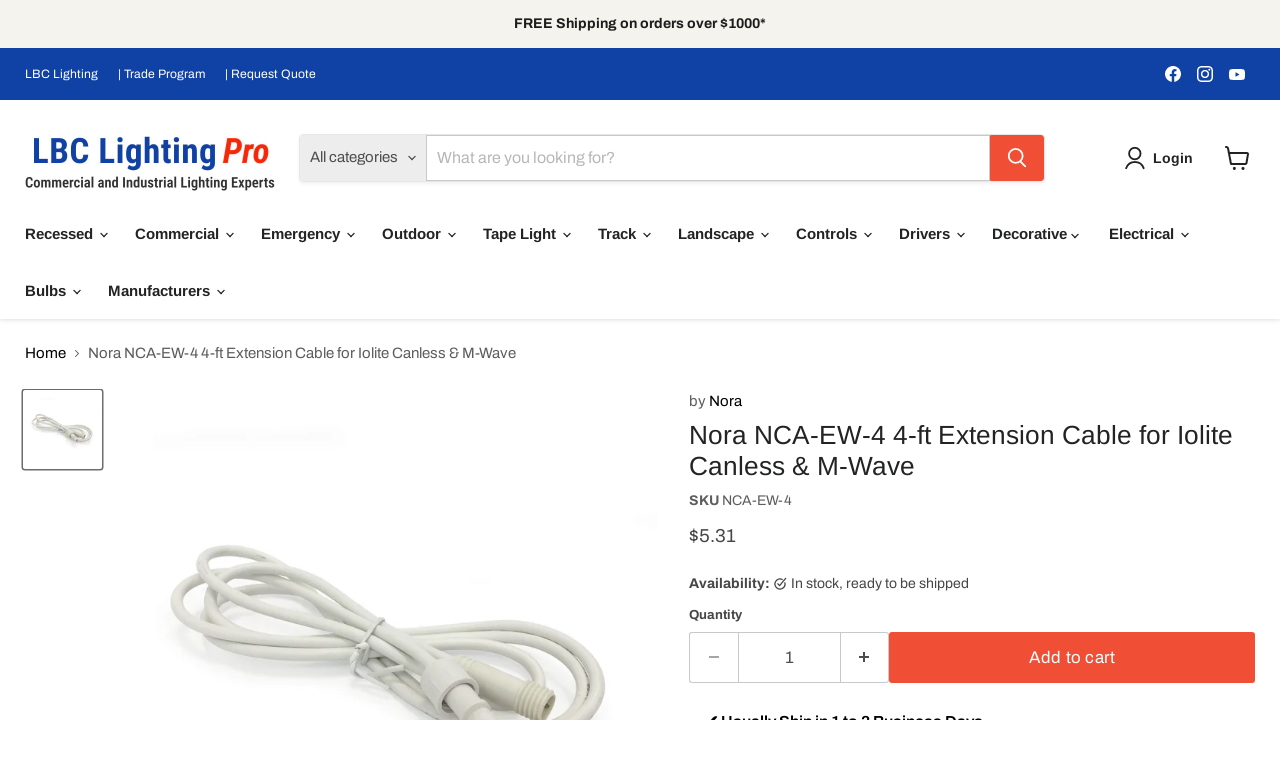

--- FILE ---
content_type: text/html; charset=utf-8
request_url: https://sapi.negate.io/script
body_size: -331
content:
drew7z7F9PIBXSXzfauBI633v/ON2xirW1HGAAjwWye2jM8bPSwjOS0PFbcfrdrgcDH6lka3W4PqHAdaFVUTO/M=

--- FILE ---
content_type: text/javascript; charset=utf-8
request_url: https://www.lbclightingpro.com/products/nora-nca-ew-4-4-ft-extension-cable-for-iolite-canless-m-wave.js
body_size: 712
content:
{"id":7412979597489,"title":"Nora NCA-EW-4 4-ft Extension Cable for Iolite Canless \u0026 M-Wave","handle":"nora-nca-ew-4-4-ft-extension-cable-for-iolite-canless-m-wave","description":"\u003cp\u003eExtension cables are used to extend the length between luminaire and driver enclosure.\u003c\/p\u003e\n\u003cp\u003e\u003cstrong\u003eCompatible Trims (Sold Separately):\u003c\/strong\u003e\u003c\/p\u003e\n\u003cul\u003e\n\u003cli\u003e\u003ca href=\"https:\/\/www.lbclightingpro.com\/products\/nora-nmw-2-2-m-wave-canless-adjustable-led-downlight\"\u003eNMW-2\u003c\/a\u003e\u003c\/li\u003e\n\u003cli\u003e\n\u003cmeta charset=\"utf-8\"\u003e \u003ca href=\"https:\/\/www.lbclightingpro.com\/products\/nora-nmw-4-4-m-wave-canless-adjustable-led-downlight\"\u003eNMW-4\u003c\/a\u003e\n\u003c\/li\u003e\n\u003c\/ul\u003e\n\u003cp\u003e\u003cstrong\u003eFeatures\u003c\/strong\u003e\u003c\/p\u003e\n\u003cul\u003e\n\u003cli\u003e\u003cspan\u003eCan be connected together to create custom lengths\u003c\/span\u003e\u003c\/li\u003e\n\u003cli\u003e\n\u003cspan\u003eMaximum length between luminaire and driver is 40-ft\u003c\/span\u003e\u003cbr\u003e\n\u003c\/li\u003e\n\u003c\/ul\u003e\n\u003cp\u003e\u003cstrong\u003eDimensions\u003c\/strong\u003e\u003c\/p\u003e\n\u003cul\u003e\n\u003cli\u003eCable Length: 4-ft\u003c\/li\u003e\n\u003c\/ul\u003e\n\u003cp\u003e\u003cstrong\u003eDocuments\u003c\/strong\u003e\u003cbr\u003e\u003c\/p\u003e\n\u003cul\u003e\n\u003cli\u003e\u003ca title=\"Spec Sheet\" href=\"https:\/\/noralighting.com\/wp-content\/uploads\/2023\/01\/NMW_spec.pdf\"\u003e\u003cstrong\u003eSpec Sheet\u003c\/strong\u003e\u003c\/a\u003e\u003c\/li\u003e\n\u003c\/ul\u003e","published_at":"2023-01-15T21:49:07-08:00","created_at":"2023-01-15T21:42:39-08:00","vendor":"Nora","type":"Canless Recessed Lights","tags":["Brand_Nora","Category_Canless Recessed Lights","Features_Slim","Listings_cULus Listed","Listings_UL Listed","Nora Conractor Series","Price_$0 - $10","Recessed Size_2\"","Recessed Size_4\"","Shop Canless Recessed"],"price":531,"price_min":531,"price_max":531,"available":true,"price_varies":false,"compare_at_price":null,"compare_at_price_min":0,"compare_at_price_max":0,"compare_at_price_varies":false,"variants":[{"id":42440697118897,"title":"Default Title","option1":"Default Title","option2":null,"option3":null,"sku":"NCA-EW-4","requires_shipping":true,"taxable":true,"featured_image":null,"available":true,"name":"Nora NCA-EW-4 4-ft Extension Cable for Iolite Canless \u0026 M-Wave","public_title":null,"options":["Default Title"],"price":531,"weight":907,"compare_at_price":null,"inventory_management":"shopify","barcode":"732180744961","quantity_rule":{"min":1,"max":null,"increment":1},"quantity_price_breaks":[],"requires_selling_plan":false,"selling_plan_allocations":[]}],"images":["\/\/cdn.shopify.com\/s\/files\/1\/1884\/3275\/products\/NM2-EW-4.jpg?v=1673848056"],"featured_image":"\/\/cdn.shopify.com\/s\/files\/1\/1884\/3275\/products\/NM2-EW-4.jpg?v=1673848056","options":[{"name":"Title","position":1,"values":["Default Title"]}],"url":"\/products\/nora-nca-ew-4-4-ft-extension-cable-for-iolite-canless-m-wave","media":[{"alt":null,"id":25444502732977,"position":1,"preview_image":{"aspect_ratio":1.0,"height":800,"width":800,"src":"https:\/\/cdn.shopify.com\/s\/files\/1\/1884\/3275\/products\/NM2-EW-4.jpg?v=1673848056"},"aspect_ratio":1.0,"height":800,"media_type":"image","src":"https:\/\/cdn.shopify.com\/s\/files\/1\/1884\/3275\/products\/NM2-EW-4.jpg?v=1673848056","width":800}],"requires_selling_plan":false,"selling_plan_groups":[]}

--- FILE ---
content_type: application/javascript
request_url: https://quote.storeify.app/js/stores/lbc-lighting-pro.myshopify.com/storeify-requestaquote-params.js?v=1764728786
body_size: 16650
content:
var storeify_requestaquote = "[base64]";

--- FILE ---
content_type: application/javascript
request_url: https://www.lbclightingpro.com/apps/sap/1768740687/api/2/WxpZ2h0aW5nLXByby5teXNob3BpZnkuY29tbGJjL.js
body_size: 45290
content:
window.tdfEventHub.TriggerEventOnce('data_app2',{"offers":{"1":{"105389":{"id":105389,"trigger":{"segment_ids":[4870],"pos_on":true,"lids":[37565324,63641452721]},"product_groups":[{"type_id":3,"ids":[228335353881,228351574041,228328701977,228352524313,6752394543281,7443932676273,7653954093233,7447737893041,8186639614129,8426234413233,4523670831217,8117046411441,7977345515697,7142992674993,6292831731889,7499794284721,7653948293297,7396815470769,2393925025905,8229576147121,8117052539057,7142970491057,6292810596529,4523685970033,4550515327089,6292994654385,4540500574321,7443937493169,4550567657585,4541185851505,7499799003313,4550564806769,7443928449201,7399165657265,8229572116657,4541197516913,8426342154417,8135111246001,7562341449905,7443944538289,8186635124913,8178351079601,7614332731569,7502591787185,8239077032113,7396797513905,7396284793009,7447745396913,7977065185457,7560642429105,7443923697841,7394136588465,8240603824305,8232379252913,8142927364273,8142052327601,7977367470257,7977002041521,7688228602033,7396783063217,7395222159537,4540518858865,4540155199601,8426233790641,7434391224497,7394083864753,6292816691377,4541296017521,7292277620913,8178874548401,8141468991665,7977397747889,7977126887601,7616388038833,7445517631665,6292837367985,4551089389681,4541211639921,4540471640177,8178342101169,7448208179377,8347416592561,8347403550897,8295851229361,8239090106545,8239088697521,8178363596977,8141427310769,7655276085425,7614335090865,7605623783601,7397054349489,7396817797297,7394864595121,7394094088369,7089757978801,4541292544113,4540693774449,4521050865777,8866044117169,8825532776625,8825456525489,8799055970481,8798979686577,8347711930545,8240526688433,8240397189297,8178327945393,8150275981489,7447714857137,7447680942257,7394096349361,6960691609777,6960367468721,4550586794097,4541192405105,4523755995249,4509352525937,8861464723633,8347719106737,8347346600113,8178358780081,8142866874545,7655237910705,7654967312561,7568166781105,7447753064625,7445517664433,7399180894385,7089758437553,4550524141681,4541254336625,4540506865777,8799065931953,8799062687921,8798976082097,8674199404721,8426384818353,8239088009393,8232389017777,8151014080689,8142917468337,7981658210481,7655125876913,7655113392305,7605612937393,7605600682161,7399194919089,7399167754417,7397959368881,7397049565361,7395660857521,4540522299505,4521059614833,8866048966833,8799067734193,8799064948913,8680310177969,8610957295793,8426383704241,8347394998449,8347387232433,8240584294577,8240463544497,8240220635313,8229545738417,8228576034993,8142965178545,8142912979121,8142865825969,8142046494897,8141437698225,7766086484145,7605618573489,7605584003249,7519678431409,7502587723953,7502579531953,7502420574385,7501570670769,7447752114353,7447738908849,7447737434289,7447736221873,7447735304369,7447734485169,7399360037041,7399212286129,7397920702641,7394851160241,7394098348209,7394097692849,7089758044337,4551097254001,4550588399729,4550582567025,4521047162993,8862354669745,8861577871537,8861548249265,8822633038001,8799069077681,8799057379505,8608872792241,8567994220721,8426369089713,8426354835633,8426333536433,8347723169969,8347719827633,8347706261681,8347415478449,8347377500337,8240281944241,8240000991409,8239933227185,8239908585649,8235911774385,8185246384305,8150276014257,8142887026865,8142043775153,8142030569649,8141951795377,7502610104497,7502589132977,7502414610609,7501569753265,7448058593457,7447736910001,7434391388337,7399177748657,7399162839217,7397962612913,7394852602033,7394661761201,7394123579569,7394095268017,7089758470321,6960406364337,4551061471345,4550577094769,4550571688049,4550531514481,4541316890737,4523740594289,4523679645809,4521034055793,4520856027249,2199698669681,2199652040817,8947089014961,8945515167921,8945509990577,8866046738609,8862354145457,8862352474289,8862347788465,8862346739889,8862343037105,8862342447281,8861582491825,8799060230321,8799017074865,8799015469233,8611415523505,8611199910065,8611053732017,8610871083185,8610727723185,8610567094449,8609505181873,8608640729265,8568089215153,8567899193521,8426388226225,8426386686129,8426386292913,8426374725809,8426337304753,8426322395313,8426321543345,8404895432881,8347717664945,8347708784817,8347397226673,8347391918257,8347382251697,8347372716209,8347367342257,8241617109169,8241595252913,8240510238897,8240053878961,8239084372145,8178355830961,8151014015153,8151013982385,8142930706609,8142879260849,8142039384241,8142035583153,8142019788977,8142016053425,8142011793585,8141963002033,8141959332017,8141445628081,8117101134001,8070978404529,7976859009201,7766050930865,7688240955569,7656025981105,7656005599409,7655978336433,7655961460913,7655939768497,7655314063537,7655092256945,7655089012913,7653963202737,7605614051505,7605610119345,7605604384945,7605598748849,7605597274289,7605579448497,7605572796593,7605572403377,7605570535601,7605569224881,7605568471217,7605566701745,7605551399089,7595831853233,7568173531313,7568159703217,7568141713585,7563542069425,7563540889777,7563540660401,7563540070577,7563536400561,7561056485553,7502586904753,7502586118321,7502583627953,7502420967601,7502420082865,7448338104497,7447746642097,7447731667121,7399370326193,7399369277617,7399366262961,7397923422385,7397058642097,7396348428465,7396284170417,7396263067825,7394871050417,7394861220017,7394860531889,7394850472113,7394848309425,7394663825585,7394663006385,7394181349553,7394143469745,7394085077169,7091129024689,7089758568625,6960598319281,6960592748721,6960571220145,4551084474481,4523733778545,4540508962929,4550589939825,4550572900465,4523712774257,4541200957553,4551061897329,4541320265841,4541222322289,4541220356209]}],"message":"","discount":{"type_id":1,"value":5},"label":"Halo Sale"},"137862":{"id":137862,"trigger":{},"product_groups":[{"type_id":3,"ids":[1679654781041,1679558410353,8448912097457,8002385674417,7999441666225,7998848008369,8777050292401,8777048228017,8775694614705,8773986746545,8773960466609,8773947719857,8773943656625,8773867831473,8773042012337,8773036015793,8773029920945,8773027233969,8772050387121,8772023746737,8772019814577,8771963093169,8771921445041,8771867607217,8726160048305,8726143631537,8726141730993,8726139011249,8726129442993,8725773975729,8725325676721,8725308604593,8725287895217,8725273477297,8725270003889,8725268299953,8725266268337,8725263909041,8725260632241,8725258404017,8725252047025,8725212430513,8725207253169,8724886749361,8724884619441,8724882129073,8724881703089,8724881014961,8724880457905,8724879343793,8724876656817,8724873806001,8724834386097,8724830617777,8724829503665,8724381925553,8723039649969,8723037978801,8723036143793,8723030278321,8723018023089,8723013828785,8723004194993,8722997477553,8722992988337,8720534012081,8717446152369,8717437403313,8717422526641,8717410107569,8717398671537,8717384319153,8717376422065,8717337559217,8717328777393,8717304299697,8717285949617,8716429721777,8716413501617,8716366577841,8715777900721,8715772526769,8715764596913,8715757060273,8715748245681,8715734745265,8715725832369,8715712725169,8715701944497,8715693064369,8715647975601,8715610718385,8621058850993,8620868403377,8620824494257,8620718129329,8620676186289,8620640174257,8615804010673,8614200213681,8612743217329,8611352510641,8610522333361,8594130239665,8448853901489,8448781942961,8448714703025,8448656277681,8447263735985,8447139119281,8447099273393,8447093113009,8447087739057,8446033461425,8446007214257,8445996204209,8445980311729,8445963010225,8445939581105,8445891608753,8445839376561,8394459742385,8394443620529,8394435231921,8394412949681,8156453273777,8156386197681,8156373483697,8156368175281,8156363784369,8156360409265,8156349595825,8156068642993,8156058910897,8015619424433,8015592685745,8015582167217,8015471411377,8015402369201,8013985808561,8013961887921,8013879836849,8013841137841,8013799063729,8006148686001,8006021349553,8005925306545,8005886542001,8003948413105,8003788210353,8003776184497,8003656417457,8002616557745,8002409234609,8002320367793,8002183299249,7999694831793,7999592857777,7999338774705,7994228146353,7429063311537,6873232179377]}],"message":"","discount":{"type_id":3,"value":null},"label":"Free Shipping - Limited Time"}},"2":{"21945":{"id":21945,"trigger":{"product_groups":[{"type_id":2,"ids":[6752394543281,6752379764913,6752363315377,4409838239857,4526483308657,4409837715569,4516346790001,4020836401265,4020905934961]}],"label":"Dimmer Offer"},"message":"Customers who bought this item also bought","is_replace":false,"display_id":0,"discount":{"type_id":1,"value":5},"product_groups":[{"type_id":2,"ids":[10283437580]}]}},"5":{"30374":{"id":30374,"trigger":{"product_groups":[{"type_id":2,"ids":[7368261337265,7368361050289],"pvids":{"7368261337265":[42486662922417,42486662955185]}}]},"goal":250,"is_category":true,"message":"{amount} more to get {discount}","first_message":"Get a FREE DIMMER When you Buy $250 of Juno Trims","discount":{"type_id":4,"value":"10283437580"},"product_groups":[{"type_id":2,"ids":[7368261337265,7368361050289],"pvids":{"7368261337265":[42486662922417,42486662955185]}}]}},"7":{"26403":{"id":26403,"trigger":{"label":"Sold in 6 pcs"},"apply_num":2,"message":"Save More - Buy in Multiple of 6","mtv_message":"Just {quantity} more to get {discount}","more_products":false,"product_groups":[{"type_id":2,"ids":[7122177097905],"pvids":{"7122177097905":[41385726705841]}}],"discount":{"type_id":5,"value":{"levels":[{"discount":{"type_id":1,"value":5},"quantity":6},{"discount":{"type_id":1,"value":8},"quantity":12},{"discount":{"type_id":1,"value":10},"quantity":24}]}}}}},"settings":{"10":{},"11":{},"2":{"coa":1},"3":{"coa":1},"4":{"m_slot":4,"d_slot":6,"use_default":2,"countdown_start_m":8,"countdown_start_d":18},"6":{"extra_scopes":"write_price_rules,read_discounts,write_discounts,read_markets,unauthenticated_read_product_listings,write_customers,read_inventory,read_locations,write_app_proxy","d_mode":2,"sale_place_id":1,"mini_dwidget_off":true,"ribbon_place_id":4,"noti_off":true,"coa":0,"qv_widget_off":true},"7":{"js":" ","id":13854,"pub_domain":"www.lbclightingpro.com","key":"f232fdccd0feac9776497da0f9062bed","currency":"USD","currency_format":"${{amount}}","timezone_offset":-8},"8":{"add":"Add to cart","add_all":"Add selected to cart","added":"added","added_successfully":"Added successfully","apply":"Apply","buy_quantity":"Buy {quantity}","cart":"Cart","cart_discount":"cart discount","cart_discount_code":"Discount code","cart_rec":"Cart recommendation","cart_total":"Cart total","checkout":"Checkout","continue_checkout":"Continue to checkout","continue_shopping":"Continue shopping","copied":"Copied","copy":"Copy","discount":"discount","discount_cal_at_checkout":"Discounts calculated at checkout","email_no_match_code":"Customer information does not meet the requirements for the discount code","explore":"Explore","free_gift":"free gift","free_ship":"FREE SHIPPING","includes":"includes","input_discount_code":"Gift card or discount code","invalid_code":"Unable to find a valid discount matching the code entered","item":"item","items":"items","lo_earn":"You can earn points for every purchase","lo_have":"You have {point}","lo_hi":"Hi {customer.name}","lo_join":"Join us to earn rewards today","lo_point":"point","lo_points":"points","lo_redeem":"Redeem","lo_reward_view":"View all our rewards \u003e\u003e","lo_signin":"Log in","lo_signup":"Sign up","lo_welcome":"Welcome to our Loyalty Program","m_country":"","m_custom":"","m_lang":"","m_lang_on":"","more":"More","no_thank":"No thanks","off":"Off","product_details":"View full product details","quantity":"Quantity","replace":"Replace","ribbon_price":"ribbon_price","sale":"Sale","select_for_bundle":"Add to bundle","select_free_gift":"Select free gift","select_other_option":"Please select other options","sold_out":"Sold out","total_price":"Total price","view_cart":"View cart","wholesale_discount":"Discount","wholesale_gift":"Free","wholesale_quantity":"Quantity","you_added":"You added","you_replaced":"Replaced successfully!","you_save":"Save","your_discount":"Your discount","your_price":"Your price"},"9":{"btn_bg_c":"#4267b2","btn_txt_c":"#1f1e1e","discount_bg_c":"#3d4142","explore_bg_c":"#212b36","explore_txt_c":"#ffffff","p_bg_c":"#ffffff","p_btn_bg_2_c":"#61bd4f","p_btn_bg_3_c":"#d4d6e7","p_btn_bg_c":"#4267b2","p_btn_bg_lite_c":"#d4d6e4","p_btn_txt_2_c":"#ffffff","p_btn_txt_3_c":"#637387","p_btn_txt_c":"#ffffff","p_btn_txt_lite_c":"#637381","p_discount_bg_c":"#bf0711","p_header_bg_c":"#f2f3f5","p_header_txt_bold_c":"#000000","p_header_txt_c":"#212b36","p_header_txt_lite_c":"#454f5b","p_txt_bold_c":"#000000","p_txt_c":"#212b36","p_txt_info_c":"#61bd4f","p_txt_lite_c":"#454f5b","table_h_bg_c":"#fffff1","table_h_txt_c":"#070708","theme_type_id":"1","txt_bold_c":"#000000","txt_c":"#212b36","txt_info_c":"#d93612"}},"products":{"10283437580":{"i":10283437580,"t":"DVCL-153P Diva 150W Single Pole/3-Way CFL/LED Dimmer","h":"dvcl-153p-diva-150w-single-pole-3-way-cfl-led-dimmer","p":"s/files/1/1884/3275/files/DVCL-153P-GR.jpg","v":[{"i":37509855372,"x":"White","a":26.95},{"i":41887395119281,"x":"Black","a":26.95},{"i":41887395184817,"x":"Almond","a":26.95},{"i":44269444235441,"x":"Gray","a":26.95},{"i":44947380076721,"x":"Ivory","a":26.95}]},"1679558410353":{"i":1679558410353,"t":"27W LED HID Replacement, 5000K EX39 (Mogul) Rotatable; 120-277 V","h":"27w-hid-replacement-led-lamp","p":"s/files/1/1884/3275/files/KT-LED27HID-H-EX39-850-D.jpg","v":[{"i":16163483648113,"x":"Default Title","a":72.43}]},"1679654781041":{"i":1679654781041,"t":"63W LED HID Replacement, 5000K , EX39 (Mogul) Rotatable; 120-277 V","h":"63w-hid-replacement-led-lamp","p":"s/files/1/1884/3275/products/kt-led45hid__98218.1530563143.400.400.jpg","v":[{"i":16164376739953,"x":"Default Title","a":148.92}]},"2199652040817":{"i":2199652040817,"t":"Halo 6\" IC New Construction Incandescent Housing  - H7ICAT","h":"halo-6-ic-new-construction-incandescent-housing","p":"s/files/1/1884/3275/files/H7ICAT_f7f08a06-c8e3-45a5-8948-b2f3431a7d20.png","v":[{"i":43136238551217,"x":"1-Piece","a":16.5},{"i":43136238583985,"x":"6-Pack ($14.03 each)","a":84.18}]},"2199698669681":{"i":2199698669681,"t":"Halo 6\" IC Rated Remodel Incandescent Housing","h":"halo-6-ic-rated-remodel-incandescent-housing","p":"s/files/1/1884/3275/files/H7RICAT_37f0030b-1c6b-4d71-a2ef-d511690ade98_1.png","v":[{"i":43136269549745,"x":"1-Piece","a":14.1},{"i":43136269582513,"x":"6-Pack ($15.95 each)","a":95.7}]},"228328701977":{"i":228328701977,"t":"Halo E750ICAT 6\" Recessed LED New Construction Housing, 6-Pack","h":"halo-e750icat-6-recessed-led-new-construction-housing","p":"s/files/1/1884/3275/products/e750icat_800.jpg","v":[{"i":12644596088945,"x":"Default Title","a":70.2}]},"228335353881":{"i":228335353881,"t":"Halo E750RICAT 6\" Recessed LED Remodel Housing 6-Pack","h":"halo-e750ricat-6-recessed-led-remodel-housing","p":"s/files/1/1884/3275/products/e750ricat_800.jpg","v":[{"i":1730623569945,"x":"Default Title","a":89.7}]},"228351574041":{"i":228351574041,"t":"Halo H245ICAT 4\" Recessed LED New Construction Housing","h":"halo-4-recessed-led-new-construction-housing","p":"s/files/1/1884/3275/products/h245icat_800.jpg","v":[{"i":45260181438641,"x":"1 Piecs","a":10.2},{"i":45260181471409,"x":"6  Pack ($11.50 / each)","a":62.1}]},"228352524313":{"i":228352524313,"t":"Halo H245RICAT 4\" Recessed LED Remodel Housing","h":"halo-4-recessed-led-new-construction-housing-1","p":"s/files/1/1884/3275/products/h245ricat_800.jpg","v":[{"i":1730665545753,"x":"1-Piece","a":15.9},{"i":12644419174513,"x":"6-Pack ($13.52 each)","a":81.12}]},"2393925025905":{"i":2393925025905,"t":"Halo MS180- Eaton/Cooper  Motion sensor","h":"halo-ms180-eaton-cooper-motion-sensor","p":"s/files/1/1884/3275/files/MS180_1.jpg","v":[{"i":21205908881521,"x":"Bronze","a":17.95},{"i":21205908914289,"x":"White","a":17.95}]},"4020836401265":{"i":4020836401265,"t":"Elite RL675 6\" Canless LED  Round Slim ,1100 Lumens, CCT Selectable , 120V","h":"elite-rl675-6-round-slim-led-retrofit-1100-lumens-5-selectable-cct","p":"s/files/1/1884/3275/files/Untitleddesign-High-Quality_18_d9a390fd-21d3-45a6-9941-cbccdbe70a6a.jpg","v":[{"i":29556627964017,"x":"Default Title","a":19.95}]},"4409837715569":{"i":4409837715569,"t":"Elite REL437 4\" Economy 10W LED Baffle Recessed Retrofit, 5CCT Selectable, 700 Lumens, 120V","h":"elite-rel437-4-economy-10w-led-baffle-recessed-retrofit-5cct-selectable-700-lumens-120v","p":"s/files/1/1884/3275/files/rel437-cct-700.jpg","v":[{"i":31424525697137,"x":"Default Title","a":18.5}]},"4409838239857":{"i":4409838239857,"t":"Elite REL637 5\"/6\" 10W LED Baffle Recessed Retrofit, 5CCT Selectable, 950 Lumens, 120V","h":"elite-rel637-5-6-10w-led-baffle-recessed-retrofit-5cct-selectable-950-lumens-120v","p":"s/files/1/1884/3275/products/rel637-cct_500x_94068313-61a8-4e4c-8e0d-e8f102e566ad.png","v":[{"i":31424527433841,"x":"Default Title","a":17.95}]},"4509352525937":{"i":4509352525937,"t":"Halo FE0650LPC  9W LED Outdoor Entry Light with Photo Control, 5000K, 927 Lumens, 120V","h":"halo-fe0650lpc-1-lt-9w-led-outdoor-entry-light-with-photo-control","p":"s/files/1/1884/3275/products/CP_FE0650LPC_TPM800_7dd57aa7-d9e0-4dde-b357-543aa7fc8e03.jpg","v":[{"i":31796792033393,"x":"Bronze","a":30},{"i":31796792098929,"x":"White","a":30}]},"4516346790001":{"i":4516346790001,"t":"Elite RL628 6\" 14W LED Retrofit Reflector, 5CCT Selectable, 950 Lumens, 120V","h":"elite-rl628-6-14w-led-retrofit-reflector-5cct-selectable-950-lumens-120v","p":"s/files/1/1884/3275/products/rl628-cct_500x_a6f8d1bd-58da-46ab-b36e-8b5da7a7b304.png","v":[{"i":31821824196721,"x":"Default Title","a":24.2}]},"4520856027249":{"i":4520856027249,"t":"Halo HLB3 3\" LED Round Lens Downlight with Remote Driver/Junction Box","h":"halo-hlb3-3-led-lens-downlight-with-remote-driver-junction-box","p":"s/files/1/1884/3275/products/1022981.jpg","v":[{"i":42089697149105,"x":"2700K","a":22.71},{"i":42089697181873,"x":"4000K","a":23.22}]},"4521034055793":{"i":4521034055793,"t":"Halo RL4 4\" All-Purpose LED Retrofit Module with SeleCCTable Switch, 900 lumens, 120V, CA","h":"halo-rl4-4-all-purpose-led-retrofit-module-with-selecctable-switch-900-lumens-ca","p":"s/files/1/1884/3275/products/1024923.jpg","v":[{"i":31842823929969,"x":"Default Title","a":26.95}]},"4521047162993":{"i":4521047162993,"t":"Halo HLA4 4\" LED Adjustable Canless Direct Mount with Remote Driver/Junction Box","h":"halo-hla4-4-led-adjustable-canless-direct-mount-with-remote-driver-junction-box","p":"s/files/1/1884/3275/products/halo-hla4r-tpm_1.jpg","v":[{"i":42555930968241,"x":"40°","a":53.63},{"i":42555931001009,"x":"80°","a":53.63}]},"4521050865777":{"i":4521050865777,"t":"Halo HLA4 4\" LED Square Directional with Remote Driver/Junction Box","h":"halo-hla4-4-led-square-directional-with-remote-driver-junction-box","p":"s/files/1/1884/3275/products/1001950.jpg","v":[{"i":31842957787249,"x":"Default Title","a":43.13}]},"4521059614833":{"i":4521059614833,"t":"Halo HLB4 4\" LED Round Direct Surface Mount Downlight with Remote Driver/Junction Box, CCT Select, 120V","h":"halo-hlb4-4-led-round-direct-surface-mount-downlight-with-remote-driver-junction-box-cct-select","p":"s/files/1/1884/3275/products/982094_b626fa7c-8db0-4014-becc-66cc1f03a556.jpg","v":[{"i":31842999337073,"x":"Default Title","a":19.95}]},"4523670831217":{"i":4523670831217,"t":"Halo HLB6S 6\" LED Square Lens Downlight with Remote Driver / Junction Box, CCT Selectable, 120V","h":"halo-hlb6s-6-led-square-lens-downlight-with-remote-driver-junction-box-cct-selectable-120v","p":"s/files/1/1884/3275/products/1002145.jpg","v":[{"i":31854105722993,"x":"Default Title","a":29.85}]},"4523679645809":{"i":4523679645809,"t":"Halo PC LED Twin Head Flood 13W LED with Motion Floodlight Series and Selectable CCT","h":"halo-pc-led-twin-head-flood-13w-led-with-motion-floodlight-series-and-selectable-cct","p":"s/files/1/1884/3275/products/mst_800.jpg","v":[{"i":31854226604145,"x":"Bronze","a":66},{"i":31854235451505,"x":"White","a":47.93}]},"4523685970033":{"i":4523685970033,"t":"Halo HL8RSMF  8\" New Construction Mounting Frame","h":"halo-hl8rsmf-8-new-construction-mounting-frame","p":"s/files/1/1884/3275/products/03_d9a34d55-5f55-40d9-9dc3-b0e872cea803.jpg","v":[{"i":31854248689777,"x":"Default Title","a":16.05}]},"4523712774257":{"i":4523712774257,"t":"Halo PC LED Twin Head Flood 13W LED with Integrated Photocell and Selectable CCT","h":"halo-pc-led-twin-head-flood-13w-led-with-integrated-photocell-and-selectable-cct","p":"s/files/1/1884/3275/products/bronze-halo-flood-lights-ft18vcib-64_1000800.jpg","v":[{"i":31854313177201,"x":"Bronze","a":43.5},{"i":31854313209969,"x":"White","a":47.1}]},"4523733778545":{"i":4523733778545,"t":"Halo PC LED Twin Head Flood 20W LED with Integrated Photocell and Selectable CCT","h":"halo-pc-led-twin-head-flood-20w-led-with-integrated-photocell-and-selectable-cct","p":"s/files/1/1884/3275/products/bronze-halo-flood-lights-ft28vcib-64_1000800.jpg","v":[{"i":31854444216433,"x":"Bronze","a":31.28},{"i":31854444249201,"x":"White","a":58.95}]},"4523740594289":{"i":4523740594289,"t":"Halo PC LED Twin Head Flood 13W LED with Selectable CCT","h":"halo-pc-led-twin-head-flood-13w-led-with-selectable-cct","p":"s/files/1/1884/3275/products/bronze-halo-flood-lights-ft18vcb-64_1000800.jpg","v":[{"i":31854494875761,"x":"Bronze","a":37.5},{"i":31854494908529,"x":"White","a":40.58}]},"4523755995249":{"i":4523755995249,"t":"Halo PC LED Twin Head Flood 20W LED with Selectable CCT","h":"halo-pc-led-twin-head-flood-20w-led-with-selectable-cct","p":"s/files/1/1884/3275/products/bronze-halo-flood-lights-ft28vcb-64_1000800.jpg","v":[{"i":31854654292081,"x":"Bronze","a":17.03}]},"4526483308657":{"i":4526483308657,"t":"Elite REL637 5\"/6\" 16W LED Retrofit Baffle, 5CCT Selectable, 1200 Lumens, 120V","h":"elite-rel637-5-6-16w-led-retrofit-baffle-5cct-selectable-1200-lumens-120v","p":"s/files/1/1884/3275/products/rel637-cct_500x_7ea12b31-9fd5-4e30-b04d-772db456e576.png","v":[{"i":31860852949105,"x":"Default Title","a":26.95}]},"4540155199601":{"i":4540155199601,"t":"Halo E4ICATSB 4\" IC AIR-TITE New Construction Housing with Adjustable Socket Bracket","h":"halo-e4icatsb-4-ic-air-tite-new-construction-housing-with-adjustable-socket-bracket","p":"s/files/1/1884/3275/products/HR_E4ICATSB_TPM.jpg","v":[{"i":31912029159537,"x":"Default Title","a":19.65}]},"4540471640177":{"i":4540471640177,"t":"Halo E4TATSB 4\" Non-IC AIR-TITE New Construction Housing with Adjustable Socket Bracket","h":"halo-e4tatsb-4-non-ic-air-tite-new-construction-housing-with-adjustable-socket-bracket","p":"s/files/1/1884/3275/products/HR_E4TATSB_TPM.jpg","v":[{"i":31914218455153,"x":"Default Title","a":11.63}]},"4540500574321":{"i":4540500574321,"t":"Halo H995ICAT 4\" IC AIR-TITE LED Dedicated New Construction Housing, 6-Pack","h":"halo-h995icat-4-ic-air-tite-led-dedicated-new-construction-housing","p":"s/files/1/1884/3275/products/HR_H995ICAT_TPM.jpg","v":[{"i":43136281247921,"x":"Default Title","a":135}]},"4540506865777":{"i":4540506865777,"t":"Halo H99ICAT 4\" IC AIR-TITE New Construction Housing","h":"halo-h99icat-4-ic-air-tite-new-construction-housing","p":"s/files/1/1884/3275/products/HR_H99ICAT_TPM.jpg","v":[{"i":31914355589233,"x":"Default Title","a":30.75}]},"4540508962929":{"i":4540508962929,"t":"Halo H99TAT 4\" Non-IC AIR-TITE New Construction Housing","h":"halo-h99tat-4-non-ic-air-tite-new-construction-housing","p":"s/files/1/1884/3275/products/HR_H99TAT_TPM.jpg","v":[{"i":31914364207217,"x":"Default Title","a":22.5}]},"4540518858865":{"i":4540518858865,"t":"Halo H995RICAT 4\" IC AIR-TITE LED Dedicated Remodel Housing","h":"halo-h995ricat-4-ic-air-tite-led-dedicated-remodel-housing","p":"s/files/1/1884/3275/products/HR_H995RICAT_TPM.jpg","v":[{"i":43136373424305,"x":"1-Piece","a":28.75},{"i":43136373457073,"x":"6-Pack ($27.00 each)","a":162}]},"4540522299505":{"i":4540522299505,"t":"Halo H99RTAT 4\" Non-IC AIR-TITE Remodel Housing","h":"halo-h99rtat-4-non-ic-air-tite-remodel-housing","p":"s/files/1/1884/3275/products/HR_H99RTAT_TPM.jpg","v":[{"i":31914438262897,"x":"Default Title","a":23.25}]},"4540693774449":{"i":4540693774449,"t":"Halo SMD4-DM 4\" LED Round Direct-Mount Surface Downlights,  6000 Lumens, 120V","h":"halo-smd4-dm-4-led-round-direct-mount-surface-downlights-3000k","p":"s/files/1/1884/3275/products/hr-smd4dm-round-tpm.jpg","v":[{"i":42395131314353,"x":"2700K","a":45.25},{"i":42395131281585,"x":"3000K","a":13.95},{"i":42395131347121,"x":"3500K","a":45.25},{"i":42395131379889,"x":"4000K","a":45.25}]},"4541185851505":{"i":4541185851505,"t":"Halo E5ICAT 5\" IC Air-Tite New Construction Housing","h":"halo-e5icat-5-ic-air-tite-new-construction-housing","p":"s/files/1/1884/3275/products/e5icat_800.jpg","v":[{"i":43135582175409,"x":"1-Piece","a":18.95},{"i":43135582208177,"x":"6-Pack ($18.50 each)","a":111}]},"4541192405105":{"i":4541192405105,"t":"Halo E5ICATNB 5\" IC Air-Tite New Construction Housing, No Bracket","h":"halo-e5icatnb-5-ic-air-tite-new-construction-housing-no-bracket","p":"s/files/1/1884/3275/products/halo-e5icatnb-tpm.jpg","v":[{"i":43135590367409,"x":"1-Piece","a":15.98},{"i":43135590400177,"x":"6-Pack ($13.58 each)","a":81.48}]},"4541197516913":{"i":4541197516913,"t":"Halo E5RICAT 5\" IC Air-Tite Remodel Housing","h":"halo-e5ricat-5-ic-air-tite-remodel-housing","p":"s/files/1/1884/3275/products/e5ricat_800.jpg","v":[{"i":43135600951473,"x":"1-Piece","a":13.5},{"i":43135600984241,"x":"6-Pack","a":77}]},"4541200957553":{"i":4541200957553,"t":"Halo H550ICAT 5\" IC AIR-TITE LED New Construction Housing","h":"halo-h550icat-5-ic-air-tite-led-new-construction-housing","p":"s/files/1/1884/3275/products/h550icat_800.jpg","v":[{"i":31918916206705,"x":"Default Title","a":21.75}]},"4541211639921":{"i":4541211639921,"t":"Halo H5ICAT 5\" IC Air-Tite New Construction Housing","h":"halo-h5icat-5-ic-air-tite-new-construction-housing","p":"s/files/1/1884/3275/products/h550icat_800_37da7a12-d0c7-4c86-8d8b-1e23336b4c33.jpg","v":[{"i":43135606816945,"x":"1-Piece","a":18.08},{"i":43135606849713,"x":"6-Pack","a":107.7}]},"4541220356209":{"i":4541220356209,"t":"Halo H5ICATNB 5\" IC Air-Tite New Construction Housing, No Socket Bracket","h":"halo-h5icatnb-5-ic-air-tite-new-construction-housing-no-socket-bracket","p":"s/files/1/1884/3275/products/HR_H5ICAT_TPM.jpg","v":[{"i":43135609340081,"x":"1-Piece","a":15.38},{"i":43135609372849,"x":"6-Pack","a":101.4}]},"4541222322289":{"i":4541222322289,"t":"Halo H550RICAT 5\" IC AIR-TITE LED Remodel Housing","h":"halo-h550ricat-5-ic-air-tite-led-remodel-housing","p":"s/files/1/1884/3275/products/h550ricat_800.jpg","v":[{"i":31918975221873,"x":"Default Title","a":23.25}]},"4541254336625":{"i":4541254336625,"t":"Halo H5RICAT 5\" IC Air-Tite Remodel Housing","h":"halo-h5ricat-5-ic-air-tite-remodel-housing","p":"s/files/1/1884/3275/products/HR_H5RICAT_TPM.jpg","v":[{"i":31919047082097,"x":"Default Title","a":19.5}]},"4541292544113":{"i":4541292544113,"t":"Halo LT56 5\"/6\" Hi-Lumen All-Purpose 11.9W LED Retrofit Baffle Trim Module, 3000K, 1140 Lumens, 90 CRI, 120V, Matte White","h":"halo-lt56-5-6-hi-lumen-all-purpose-11-9w-led-retrofit-baffle-trim-module-3000k-1140-lumens-90-cri-120v-matte-white","p":"s/files/1/1884/3275/products/halo-lt-hilumen-tpm_93ae4597-205c-4b58-8b84-c6eeea340071.jpg","v":[{"i":31919259287665,"x":"Default Title","a":12.95}]},"4541296017521":{"i":4541296017521,"t":"Halo LT56 5\" / 6\" All-Purpose 7.8W LED Retrofit Baffle Trim Downlight, 3000K, 90 CRI, 600 Lumens, 120V, Matte White, T20 Compliant","h":"halo-lt56-5-6-all-purpose-7-8w-led-retrofit-baffle-trim-downlight-3000k-90-cri-600-lumens-120v-matte-white-t20-compliant","p":"s/files/1/1884/3275/products/hr-lt56-tpm_d670b6de-c215-4585-a1b8-9e7f12e38cba.jpg","v":[{"i":31919276753009,"x":"Default Title","a":12.9}]},"4541316890737":{"i":4541316890737,"t":"Halo RL56 5\" / 6\" All-Purpose 14W LED Retrofit Module, 5CCT Selectable, 1200 Lumens, Matte White,  CA T20  Compliant","h":"halo-rl56-5-6-all-purpose-14w-led-retrofit-module-5cct-selectable-1200-lumens-matte-white-ca-t20-compliant","p":"s/files/1/1884/3275/products/hr-rl561200-cct-tpm_ccb84cdb-234d-4503-b19f-67f57452a9a3.jpg","v":[{"i":31919530573937,"x":"Default Title","a":28.5}]},"4541320265841":{"i":4541320265841,"t":"Halo RL56 5\" / 6\" All-Purpose 8.8W LED Retrofit Module, 3000K, 600 Lumens , 90 CRI, CA T20 Compliant","h":"halo-rl56-5-6-all-purpose-8-8w-led-retrofit-module-3000k-600-lumens-90-cri-ca-t20-compliant","p":"s/files/1/1884/3275/products/hr-rl56-no_connector-tpm.jpg","v":[{"i":31919567143025,"x":"Default Title","a":26.18}]},"4550515327089":{"i":4550515327089,"t":"Halo E27ICAT 6\" IC Air-Tite Shallow New Construction Housing","h":"halo-e27icat-6-ic-air-tite-shallow-new-construction-housing","p":"s/files/1/1884/3275/products/HR_E27ICAT_TPM.jpg","v":[{"i":43135953993905,"x":"1-Piece","a":15.9},{"i":43135954026673,"x":"6-Pack ($13.52 each)","a":81.12}]},"4550524141681":{"i":4550524141681,"t":"Halo E7ICAT 6\" IC Air-Tite New Construction Housing","h":"halo-e7icat-6-ic-air-tite-new-construction-housing","p":"s/files/1/1884/3275/products/e7icat_800.jpg","v":[{"i":31949371572337,"x":"Default Title","a":12.98}]},"4550531514481":{"i":4550531514481,"t":"Halo E7ICATNB 6\" IC Air-Tite New Construction Housing, No Bracket","h":"halo-e7icatnb-6-ic-air-tite-new-construction-housing-no-bracket","p":"s/files/1/1884/3275/products/E7ICATNB.jpg","v":[{"i":31949410500721,"x":"Default Title","a":12.38}]},"4550564806769":{"i":4550564806769,"t":"Halo E27RICAT 6\" IC Air-Tite Shallow Remodel Housing","h":"halo-e27ricat-6-ic-air-tite-shallow-remodel-housing","p":"s/files/1/1884/3275/products/e27ricat_800.jpg","v":[{"i":43135956353201,"x":"1-Piece","a":14.93},{"i":43135956385969,"x":"6-Pack ($14.85 each)","a":89.1}]},"4550567657585":{"i":4550567657585,"t":"Halo E7RICAT 6\" IC Air-Tite Remodel Housing","h":"halo-e7ricat-6-ic-air-tite-remodel-housing","p":"s/files/1/1884/3275/products/e7ricat_800.jpg","v":[{"i":31949638729841,"x":"Default Title","a":13.43}]},"4550571688049":{"i":4550571688049,"t":"Halo H2750ICAT 6\" LED IC Air-Tite New Construction Housing","h":"halo-h2750icat-6-led-ic-air-tite-new-construction-housing","p":"s/files/1/1884/3275/products/h2750icat_800.jpg","v":[{"i":43136035618993,"x":"1-Piece","a":28.5},{"i":43136035651761,"x":"6-Pack ($22.56 each)","a":135.36}]},"4550572900465":{"i":4550572900465,"t":"Halo H27ICAT 6\" IC Air-Tite Shallow New Construction Housing","h":"halo-h27icat-6-ic-air-tite-shallow-new-construction-housing","p":"s/files/1/1884/3275/products/h27icat_800.jpg","v":[{"i":43136040796337,"x":"1-Piece","a":27.68},{"i":43136040829105,"x":"6-Pack ($23.27 each)","a":139.62}]},"4550577094769":{"i":4550577094769,"t":"Halo H750ICAT 6\" LED IC Air-Tite New Construction Housing","h":"halo-h750icat-6-led-ic-air-tite-new-construction-housing","p":"s/files/1/1884/3275/products/h750icat_800.jpg","v":[{"i":43136211583153,"x":"1-Piece","a":15.53},{"i":43136211615921,"x":"6-Pack ($13.2 each)","a":79.2}]},"4550582567025":{"i":4550582567025,"t":"Halo H7ICATNB 6\" IC Air-Tite New Construction Housing, No Socket Bracket","h":"halo-h7icatnb-6-ic-air-tite-new-construction-housing-no-socket-bracket","p":"s/files/1/1884/3275/products/h7icat_800_2.jpg","v":[{"i":43136266830001,"x":"1-Piece","a":15.75},{"i":43136266862769,"x":"6-Pack ($13.39 each)","a":80.34}]},"4550586794097":{"i":4550586794097,"t":"Halo H27RICAT 6\" IC Air-Tite Shallow Remodel Housing","h":"halo-h27ricat-6-ic-air-tite-shallow-remodel-housing","p":"s/files/1/1884/3275/products/h27ricat_800.jpg","v":[{"i":43135958548657,"x":"1-Piece","a":39.5},{"i":43135958581425,"x":"6-Pack ($36.50 each)","a":219}]},"4550588399729":{"i":4550588399729,"t":"Halo H750RICAT 6\" LED IC Air-Tite Remodel Housing","h":"halo-h750ricat-6-led-ic-air-tite-remodel-housing","p":"s/files/1/1884/3275/products/h750ricat_800.jpg","v":[{"i":43136185598129,"x":"1-Piece","a":13.35},{"i":43136185630897,"x":"6-Pack ($10.63 each)","a":63.78}]},"4550589939825":{"i":4550589939825,"t":"Halo H7RICT 6\" IC Remodel Housing","h":"halo-h7rict-6-ic-remodel-housing","p":"s/files/1/1884/3275/products/h7rict_800.jpg","v":[{"i":43136191889585,"x":"1-Piece","a":13.65},{"i":43136191922353,"x":"6-Pack ($11.49 each)","a":68.94}]},"4551061471345":{"i":4551061471345,"t":"Halo SMD6R 6\" 15W LED Square Surface Mount Downlight, 3000K, 120V, CA","h":"halo-smd6r-6-15w-led-square-surface-mount-downlight-3000k-120v-ca","p":"s/files/1/1884/3275/products/smd6s_800.jpg","v":[{"i":31951899885681,"x":"Default Title","a":31.35}]},"4551061897329":{"i":4551061897329,"t":"Halo SMD6R 6\" 15W LED Square Surface Mount Downlight, 3000K, 120-277V","h":"halo-smd6r-6-15w-led-square-surface-mount-downlight-3000k-120-277v","p":"s/files/1/1884/3275/products/smd6s_800_4196e36c-ff4f-4ae0-914c-f3ad1e9da60f.jpg","v":[{"i":31951901884529,"x":"Default Title","a":39.6}]},"4551084474481":{"i":4551084474481,"t":"Halo HLBSL6 6\" LED Lens Downlight with Remote Driver / Junction Box, 2700K-3500K Selectable","h":"halo-hlbsl6-6-led-lens-downlight-with-remote-driver-junction-box-2700k-3500k-selectable","p":"s/files/1/1884/3275/products/halo-hlb6-lite-tpm.jpg","v":[{"i":31951997927537,"x":"Default Title","a":18.95}]},"4551089389681":{"i":4551089389681,"t":"Halo HLBSL6 6\" LED Lens Downlight with Remote Driver / Junction Box, 3000K-5000K Selectable","h":"halo-hlbsl6-6-led-lens-downlight-with-remote-driver-junction-box-3000k-5000k-selectable","p":"s/files/1/1884/3275/products/halo-hlb6-lite-tpm_4ec1ae46-450b-4071-af02-662618b9caff.jpg","v":[{"i":31952005988465,"x":"Default Title","a":15.25}]},"4551097254001":{"i":4551097254001,"t":"Halo SMD6-DM 6\" LED Round Direct-Mount Surface Downlights","h":"halo-smd6-dm-6-led-round-direct-mount-surface-downlights","p":"s/files/1/1884/3275/products/smd6r-dm_800.jpg","v":[{"i":42394939818161,"x":"2700K","a":31.35},{"i":42394939785393,"x":"3000K","a":31.35},{"i":42394939850929,"x":"3500K","a":31.35},{"i":42394939883697,"x":"4000K","a":31.35},{"i":42394939916465,"x":"5000K","a":31.35}]},"6292810596529":{"i":6292810596529,"t":"Halo SMD4 4\" LED Round Surface Mount Downlight, CCT Selectable, 600 Lumens, 120V, Matte White","h":"halo-smd4-4-led-round-surface-mount-downlight-cct-selectable","p":"s/files/1/1884/3275/products/SMD4R.jpg","v":[{"i":38205869064369,"x":"Default Title","a":36.25}]},"6292816691377":{"i":6292816691377,"t":"Halo SMD 4\" LED Square Surface Mount Downlight, CCT Selectable, 600LM, 90CRI, 120V, Matte White","h":"halo-smd4-4-led-square-surface-mount-downlight-cct-selectable","p":"s/files/1/1884/3275/products/SMD4S.jpg","v":[{"i":38205900521649,"x":"Default Title","a":32.25}]},"6292831731889":{"i":6292831731889,"t":"Halo SMD6 6\" LED Round Surface Mount Downlight, CCT Selectable, 600 Lumens, 120V","h":"halo-smd6-6-led-round-surface-mount-downlight-cct-selectable","p":"s/files/1/1884/3275/products/SMD6R.jpg","v":[{"i":38205948199089,"x":"Default Title","a":32.67}]},"6292837367985":{"i":6292837367985,"t":"Halo SMD6 6\" LED Square Surface Mount Downlight, CCT Selectable, 600 Lumens, 90 CRI, 120V","h":"halo-smd6-6-led-square-surface-mount-downlight-cct-selectable","p":"s/files/1/1884/3275/products/SMD6S.jpg","v":[{"i":38205971792049,"x":"Default Title","a":34.5}]},"6292994654385":{"i":6292994654385,"t":"Halo HLB4SP 4\" LED Square Lens Downlight with Remote Driver/Junction Box, CCT Selectable","h":"halo-hlb4sp-4-led-square-lens-downlight-with-remote-driver-junction-box-cct-selectable","p":"s/files/1/1884/3275/products/HLB4SP.jpg","v":[{"i":38206640062641,"x":"Default Title","a":29.85}]},"6752394543281":{"i":6752394543281,"t":"Halo LT4 4\" All-Purpose 6.1W LED Smooth Splay Trim Downlight, 5CCT Selectable, 650 Lumens, 120V, Matte White","h":"halo-lt4-4-all-purpose-6-1w-led-smooth-splay-trim-downlight-5cct-selectable-650-lumens-120v-matte-white","p":"s/files/1/1884/3275/files/LT4_ab7186f3-101b-4264-8e39-c2cd41b67efa.jpg","v":[{"i":41155726672049,"x":"Default Title","a":11.78}]},"6873232179377":{"i":6873232179377,"t":"Keystone KT-BPLED50PS 2x4 LED Backlit Panel Light, Power select and CCT select","h":"keystone-kt-bpled50ps-2x4-led-backlit-panel-light-power-select-and-cct-select","p":"s/files/1/1884/3275/files/Untitled_design-High-Quality_53.jpg","v":[{"i":40520334639281,"x":"Default Title","a":75.25}]},"6960367468721":{"i":6960367468721,"t":"Halo RL4 4\" All-Purpose 8.5W LED Deep Baffle Retrofit Module, 3000K, 600 Lumens, 120V, Matte White","h":"halo-rl4-4-all-purpose-8-5w-led-deep-baffle-retrofit-module-3000k-600-lumens-120v-matte-white","p":"s/files/1/1884/3275/products/rld4069301ewh-2_1.jpg","v":[{"i":40819400605873,"x":"Default Title","a":44}]},"6960406364337":{"i":6960406364337,"t":"Halo RL4 4\" All-Purpose 14W LED Retrofit Module, 5CCT Selectable, 900 Lumens, 120V, Matte White","h":"halo-rl4-4-all-purpose-14w-led-retrofit-module-5cct-selectable-900-lumens-120v-matte-white","p":"s/files/1/1884/3275/products/rl4099s1ewh.jpg","v":[{"i":40819551862961,"x":"Default Title","a":31.8}]},"6960571220145":{"i":6960571220145,"t":"Halo RL56 5\" / 6\" All-Purpose 8W LED Retrofit Module, 5CCT Selectable, 600 Lumens, 120V, Matte White","h":"halo-rl56-5-6-all-purpose-8w-led-retrofit-module-5cct-selectable-600-lumens-120v-matte-white","p":"s/files/1/1884/3275/products/rl56-cct_800.jpg","v":[{"i":40820515963057,"x":"Default Title","a":29.55}]},"6960592748721":{"i":6960592748721,"t":"Halo RL56 5\" / 6\" All-Purpose 12W LED Retrofit Module, 5CCT Selectable, 900 Lumens, 120V, Dimming to 5%","h":"halo-rl56-5-6-all-purpose-12w-led-retrofit-module-5cct-selectable-900-lumens-120v-dimming-to-5","p":"s/files/1/1884/3275/products/rl56-cct_800_a6990f7b-cc66-43e0-829e-c40a52bc138d.jpg","v":[{"i":40820561805489,"x":"Default Title","a":31.8}]},"6960598319281":{"i":6960598319281,"t":"Halo RL56 5\" / 6\" All-Purpose 14W LED Retrofit Module, 5CCT Selectable, 1200 Lumens, 120V, Dimming to 5%","h":"halo-rl56-5-6-all-purpose-14w-led-retrofit-module-5cct-selectable-1200-lumens-120v-dimming-to-5","p":"s/files/1/1884/3275/products/rl56-cct-1200.jpg","v":[{"i":40820573667505,"x":"Default Title","a":34.28}]},"6960691609777":{"i":6960691609777,"t":"Halo RL6 6\" All-Purpose 8.5W LED Deep Baffle Retrofit Module, 3000K, 600 Lumens, 120V, Matte White","h":"halo-rl6-6-all-purpose-8-5w-led-deep-baffle-retrofit-module-3000k-600-lumens-120v-matte-white","p":"s/files/1/1884/3275/products/rld6_800.jpg","v":[{"i":40820738785457,"x":"Default Title","a":36.45}]},"7089757978801":{"i":7089757978801,"t":"Halo SMD4S6-DM 4\" Square Surface Mount Downlight, Direct Mount, 600 Lumens, 120V","h":"halo-smd4s6-dm-4-square-surface-mount-downlight-direct-mount","p":"s/files/1/1884/3275/products/889799.jpg","v":[{"i":41261643694257,"x":"3000K","a":14.18},{"i":41261643759793,"x":"4000K","a":36.75}]},"7089758044337":{"i":7089758044337,"t":"Halo SMD6S6-DM 6\" Square Surface Mount Downlight, Direct Mount, 600 Lumens, 120V","h":"halo-smd6s6-dm-6-square-surface-mount-downlight-direct-mount","p":"s/files/1/1884/3275/products/889811.jpg","v":[{"i":42394957152433,"x":"2700K","a":36.75},{"i":41261643858097,"x":"3000K","a":36.75},{"i":41261643923633,"x":"5000K","a":36.75}]},"7089758437553":{"i":7089758437553,"t":"Halo SMD6R12 6\" LED Round Surface Mount Downlight, 1200 Lumens, 90 CRI,  120-277V","h":"halo-smd6r12-6-led-round-surface-mount-downlight-120-277v","p":"s/files/1/1884/3275/products/smd6r_800_1_1.jpg","v":[{"i":42395182432433,"x":"2700K","a":59.04},{"i":41261645660337,"x":"3000K","a":47.52},{"i":41261645693105,"x":"3500K","a":50.49},{"i":41261645725873,"x":"4000K","a":47.52},{"i":42395182465201,"x":"5000K","a":58.68}]},"7089758470321":{"i":7089758470321,"t":"Halo SMD6S12 6\" Square Surface Mount Downlight, 1200 Lumens,90 CRI,  120V","h":"halo-smd6s12-6-square-surface-mount-downlight-120v","p":"s/files/1/1884/3275/products/smd6s_800_1.jpg","v":[{"i":42395185021105,"x":"3000K","a":43.95},{"i":41261645758641,"x":"4000K","a":52.95},{"i":41261645791409,"x":"5000K","a":43.96}]},"7089758568625":{"i":7089758568625,"t":"Halo SMD6S12 6\" Square Surface Mount Downlight, 1200 Lumens, 90 CRI,  120-277V","h":"halo-smd6s12-6-square-surface-mount-downlight-120-277v","p":"s/files/1/1884/3275/products/smd6s_800_1_1.jpg","v":[{"i":41261645889713,"x":"2700K","a":46.75},{"i":41261645922481,"x":"5000K","a":72.5}]},"7091129024689":{"i":7091129024689,"t":"Halo MSS153T18 17W Selectable CCT LED Single Head Flood Light with 180° Motion Sensor","h":"halo-mss153t18-17w-selectable-cct-led-single-head-flood-light-with-180-motion-sensor","p":"s/files/1/1884/3275/products/mss153t.jpg","v":[{"i":41267102384305,"x":"Bronze","a":89.34},{"i":41267102417073,"x":"White","a":113.63}]},"7122177097905":{"i":7122177097905,"t":"Westgate WC2-100 1\" Service Entrance Caps","h":"westgate-wc2-100-1-service-entrance-caps","p":"s/files/1/1884/3275/products/WC2-100.jpg","v":[{"i":41385726705841,"x":"Default Title","a":6.04}]},"7142970491057":{"i":7142970491057,"t":"Halo RLS6 19W, 6\" Slope Ceiling Direct Mount LED Retrofit, 5CCT Selectable, 1600 Lumens, 120V","h":"halo-rls6-6-slope-ceiling-direct-mount-led-retrofit-5cct-selectable","p":"s/files/1/1884/3275/products/RLS6159FS1EWHDMR.jpg","v":[{"i":45166490615985,"x":"Matte White","a":89.95},{"i":45166491238577,"x":"Matte Black","a":89.95}]},"7142992674993":{"i":7142992674993,"t":"Halo RLS4 4\" Slope Ceiling Direct Mount LED Retrofit, 5CCT Selectable","h":"halo-rls4-4-slope-ceiling-direct-mount-led-retrofit-5cct-selectable","p":"s/files/1/1884/3275/files/RLS4w.jpg","v":[{"i":45166478033073,"x":"Matte White","a":75.45},{"i":45166478491825,"x":"Matte Black","a":75.45}]},"7292277620913":{"i":7292277620913,"t":"Halo SMD6R12 6\" LED Round Surface Mount, 1200 Lumens, CCT- Selectable, 120V-277V","h":"halo-smd6r12-6-led-round-surface-mount-1200-lumens-cct-selectable-120v","p":"s/files/1/1884/3275/products/smd6r_800_1_1_b74cfd7e-1106-4f26-a0e3-83b789ece6b7.jpg","v":[{"i":42062851408049,"x":"Default Title","a":72.5}]},"7368261337265":{"i":7368261337265,"t":"Juno Contractor Select RB56 SWW5 RetroBasics 5\"/6\" Switchable White LED Baffle Trim Kit, 5CCT Selectable, 860 Lumens, 120V,","h":"juno-contractor-select-rb56-sww5-retrobasics-5-6-switchable-white-led-baffle-trim-kit-5cct-selectable-860-lumens-120v","p":"s/files/1/1884/3275/products/rb56-sww-baffle-mw-CS.jpg","v":[{"i":42486662922417,"x":"1-Piece","a":9.92},{"i":42486662955185,"x":"6-Pack ($9.25 EACH)","a":59.52}]},"7368361050289":{"i":7368361050289,"t":"Juno Contractor Select RB4 SWW5 RetroBasics 4\" Switchable White LED Baffle Trim Kit","h":"juno-contractor-select-rb4-sww5-retrobasics-4-switchable-white-led-baffle-trim-kit-pack-of-6","p":"s/files/1/1884/3275/products/rb4-sww-baffle-mw-CS.jpg","v":[{"i":42486664790193,"x":"Default Title","a":9.92}]},"7394083864753":{"i":7394083864753,"t":"Halo RL4 WiZ Pro 4\" Smart Wi-Fi Retrofit LED Downlight Module 600 Lumens, Full Color + Tuneable White 2200K-6500K, Matte White","h":"halo-rl4-wiz-pro-4-smart-wi-fi-retrofit-led-downlight-module","p":"s/files/1/1884/3275/products/RL4.jpg","v":[{"i":42377671246001,"x":"Default Title","a":37.28}]},"7394085077169":{"i":7394085077169,"t":"Halo RL56 WiZ Pro 5\"/6\" Smart Wi-Fi Retrofit LED Downlight Module, White Tuning, 120V, Wireless Dimming to 5%, Matte White","h":"halo-rl56-wiz-pro-5-6-smart-wi-fi-retrofit-led-downlight-module-white-tuning-120v-wireless-dimming-to-5-matte-white","p":"s/files/1/1884/3275/products/RL56.jpg","v":[{"i":42377714499761,"x":"Default Title","a":37.28}]},"7394094088369":{"i":7394094088369,"t":"Halo TL40R 3.5\" Conical Reflector Trim","h":"halo-tl40r-3-5-conical-reflector-trim","p":"s/files/1/1884/3275/files/aef8eefae5044f2d9c13af0400e13ee0.jpg","v":[{"i":42377930604721,"x":"Default Title","a":27.9}]},"7394095268017":{"i":7394095268017,"t":"Halo TL42S 2\" Square Pinhole","h":"halo-tl42s-2-square-pinhole","p":"s/files/1/1884/3275/products/TL42S.jpg","v":[{"i":42377936699569,"x":"Default Title","a":18.68}]},"7394096349361":{"i":7394096349361,"t":"Halo TL43R 2\" Round Lens Pinhole","h":"halo-tl43r-2-round-lens-pinhole","p":"s/files/1/1884/3275/products/TL43R2GMWBB.jpg","v":[{"i":42377938862257,"x":"Default Title","a":33.95}]},"7394097692849":{"i":7394097692849,"t":"Halo TL44S 2\" Square Lens Pinhole","h":"halo-tl44s-2-square-lens-pinhole","p":"s/files/1/1884/3275/products/TL44S2GMWWB.jpg","v":[{"i":42377943908529,"x":"Default Title","a":26.85}]},"7394098348209":{"i":7394098348209,"t":"Halo HLBQL4069FS1E-4PK 4\" QuickLink Low Voltage Phase Cut Canless Downlights (4-Pack Kit Including Driver)","h":"halo-hlbql4069fs1e-4pk-4-quicklink-low-voltage-phase-cut-canless-downlights-4-pack-kit-including-driver","p":"s/files/1/1884/3275/products/HLBQL4.jpg","v":[{"i":42377948397745,"x":"Default Title","a":155.25}]},"7394123579569":{"i":7394123579569,"t":"Halo HLBQL4069FS1E 4\" QuickLink Low Voltage Phase Cut Canless Downlight (Driver NOT included)","h":"halo-hlbql4069fs1e-4-quicklink-low-voltage-phase-cut-canless-downlight-driver-not-included","p":"s/files/1/1884/3275/products/halo-hlb4-nodriver-phasecut-quicklink-tpm.jpg","v":[{"i":42377960226993,"x":"Default Title","a":17.1}]},"7394136588465":{"i":7394136588465,"t":"Halo HLBQL6099FS1E-4PK 6\" QuickLink Low Voltage Phase Cut Canless Downlights (4-Pack Kit Including Driver)","h":"halo-hlbql6099fs1e-4pk-6-quicklink-low-voltage-phase-cut-canless-downlights-4-pack-kit-including-driver","p":"s/files/1/1884/3275/products/HLBQL6.jpg","v":[{"i":42377961177265,"x":"Default Title","a":139.95}]},"7394143469745":{"i":7394143469745,"t":"Halo HLBQL6099FS1E 6\" QuickLink Low Voltage Phase Cut Canless Downlight (Driver NOT included)","h":"halo-hlbql6099fs1e-6-quicklink-low-voltage-phase-cut-canless-downlight-driver-not-included","p":"s/files/1/1884/3275/products/halo-hlb6-nodriver-phasecut-quicklink-tpm.jpg","v":[{"i":42377962979505,"x":"Default Title","a":17.63}]},"7394181349553":{"i":7394181349553,"t":"Halo LTQL4069S1EDM-4PK 4\" QuickLink Low Voltage Phase Cut Canless Downlights (4-Pack Kit Including Driver)","h":"halo-ltql4069s1edm-4pk-4-quicklink-low-voltage-phase-cut-canless-downlights-4-pack-kit-including-driver","p":"s/files/1/1884/3275/products/halo-lt4dm-phasecut-quicklink-tpm.jpg","v":[{"i":42377977757873,"x":"Default Title","a":165}]},"7394661761201":{"i":7394661761201,"t":"Halo LTQL4069S1EDM 4\" QuickLink Low Voltage Phase Cut Canless Downlight (Driver NOT included)","h":"halo-ltql4069s1edm-4-quicklink-low-voltage-phase-cut-canless-downlight-driver-not-included","p":"s/files/1/1884/3275/products/halo-lt4dm-nodriver.jpg","v":[{"i":42379052351665,"x":"Default Title","a":18}]},"7394663006385":{"i":7394663006385,"t":"Halo LTQL6069S1EDM-4PK 6\" QuickLink Low Voltage Phase Cut Canless Downlights (4-Pack Kit Including Driver)","h":"halo-ltql6069s1edm-4pk-6-quicklink-low-voltage-phase-cut-canless-downlights-4-pack-kit-including-driver","p":"s/files/1/1884/3275/products/halo-lt6dm-phasecut-quicklink-tpm.jpg","v":[{"i":42379067556017,"x":"Default Title","a":165}]},"7394663825585":{"i":7394663825585,"t":"Halo LTQL6069S1EDM 6\" QuickLink Low Voltage Phase Cut Canless Downlight (Driver NOT included)","h":"halo-ltql6069s1edm-6-quicklink-low-voltage-phase-cut-canless-downlight-driver-not-included","p":"s/files/1/1884/3275/products/halo-lt6dm-nodriver.jpg","v":[{"i":42379078074545,"x":"Default Title","a":18}]},"7394848309425":{"i":7394848309425,"t":"Halo RLQL4069SE010DM-8PK 4\" QuickLink Low Voltage 0-10V Canless Downlights (8-Pack Kit Including Driver)","h":"halo-rlql4069se010dm-8pk-4-quicklink-low-voltage-0-10v-canless-downlights-8-pack-kit-including-driver","p":"s/files/1/1884/3275/products/halo-rldm4-driver-quicklink-tpm.jpg","v":[{"i":42380317327537,"x":"Default Title","a":249.6}]},"7394850472113":{"i":7394850472113,"t":"Halo RLQL4069SE010DM 4\" QuickLink Low Voltage 0-10V Canless Downlight (Driver NOT included)","h":"halo-rlql4069se010dm-4-quicklink-low-voltage-0-10v-canless-downlight-driver-not-included","p":"s/files/1/1884/3275/products/halo-rldm4-nodriver-quicklink-tpm.jpg","v":[{"i":42380352815281,"x":"Default Title","a":20.33}]},"7394851160241":{"i":7394851160241,"t":"Halo  RLQL6069SE010DM-8PK 6\" QuickLink Low Voltage 0-10V Canless Downlights (8-Pack Kit Including Driver)","h":"halo-rlql6069se010dm-8pk-6-quicklink-low-voltage-0-10v-canless-downlights-8-pack-kit-including-driver","p":"s/files/1/1884/3275/products/halo-rldm6-driver-quicklink-tpm.jpg","v":[{"i":42380398166193,"x":"Default Title","a":249.6}]},"7394852602033":{"i":7394852602033,"t":"Halo RLQL6069SE010DM 6\" QuickLink Low Voltage 0-10V Canless Downlight (Driver NOT included)","h":"halo-rlql6069se010dm-6-quicklink-low-voltage-0-10v-canless-downlight-driver-not-included","p":"s/files/1/1884/3275/products/halo-rldm6-nodriver-quicklink-tpm.jpg","v":[{"i":42380429754545,"x":"Default Title","a":22.65}]},"7394860531889":{"i":7394860531889,"t":"Halo HLBQL4069FSE010-6PK 4\" QuickLink Low Voltage 0-10V Canless Downlights (6-Pack Kit Including Driver)","h":"halo-hlbql4069fse010-6pk-4-quicklink-low-voltage-0-10v-canless-downlights-6-pack-kit-including-driver","p":"s/files/1/1884/3275/products/halo-hlb4-driver-quicklink-tpm.jpg","v":[{"i":42380578750641,"x":"Default Title","a":176.45}]},"7394861220017":{"i":7394861220017,"t":"Halo HLBQL4069FSE010 4\" QuickLink Low Voltage 0-10V Canless Downlight (Driver NOT included)","h":"halo-hlbql4069fse010-4-quicklink-low-voltage-0-10v-canless-downlight-driver-not-included","p":"s/files/1/1884/3275/products/halo-hlb4-nodriver-quicklink-tpm.jpg","v":[{"i":42380592447665,"x":"Default Title","a":19.95}]},"7394864595121":{"i":7394864595121,"t":"Halo HLBQL6099FSE010-6PK 6\" QuickLink Low Voltage 0-10V Canless Downlights (6-Pack Kit Including Driver)","h":"halo-hlbql6099fse010-6pk-6-quicklink-low-voltage-0-10v-canless-downlights-6-pack-kit-including-driver","p":"s/files/1/1884/3275/products/halo-hlb6-driver-quicklink-tpm.jpg","v":[{"i":42380601327793,"x":"Default Title","a":203.55}]},"7394871050417":{"i":7394871050417,"t":"Halo HLBQL6099FSE010 6\" QuickLink Low Voltage 0-10V Canless Downlight (Driver NOT included)","h":"halo-hlbql6099fse010-6-quicklink-low-voltage-0-10v-canless-downlight-driver-not-included","p":"s/files/1/1884/3275/products/halo-hlb6-nodriver-quicklink-tpm.jpg","v":[{"i":42380610240689,"x":"Default Title","a":20.78}]},"7395222159537":{"i":7395222159537,"t":"Halo HLB 6\" Slim Edge 14W Canless LED Downlight CCT Select (2700-5000K), Integrated LED New Construction or Remodel Recessed","h":"halo-hlb-6-slim-edge-canless-led-downlight","p":"s/files/1/1884/3275/products/halo-hlbph6-tpm.jpg","v":[{"i":42382296907953,"x":"Default Title","a":22.43}]},"7395660857521":{"i":7395660857521,"t":"Halo H550FR2ICATD010 5\" Fire Safe New Construction Housing","h":"halo-h550fr2icatd010-5-fire-safe-new-construction-housing","p":"s/files/1/1884/3275/products/halo-h550fr2icatd010-tpm.jpg","v":[{"i":42384247455921,"x":"Default Title","a":57.95}]},"7396263067825":{"i":7396263067825,"t":"Halo H450FR2ICATD010 4\" Fire Safe New Construction Housing","h":"halo-h450fr2icatd010-4-fire-safe-new-construction-housing","p":"s/files/1/1884/3275/products/halo-h450fr2icatd010-tpm.jpg","v":[{"i":42389325152433,"x":"Default Title","a":54.3}]},"7396284170417":{"i":7396284170417,"t":"Halo H350FR2ICAT 3\" Fire Safe New Construction Housing","h":"halo-h350fr2icat-3-fire-safe-new-construction-housing","p":"s/files/1/1884/3275/products/halo-h350fr2icat-tpm.jpg","v":[{"i":42389692711089,"x":"Default Title","a":55.15}]},"7396284793009":{"i":7396284793009,"t":"Halo HLB 12\" Slim Canless LED Lens Downlight with Remote Driver / Junction Box","h":"halo-hlb-12-slim-canless-led-lens-downlight-with-remote-driver-junction-box","p":"s/files/1/1884/3275/products/halo-hlb12-tpm.jpg","v":[{"i":42389695070385,"x":"Default Title","a":72.3}]},"7396348428465":{"i":7396348428465,"t":"Halo HLB 8\" Slim Canless LED Lens Downlight with Remote Driver / Junction Box - 1600 Lumen","h":"halo-hlb-8-slim-canless-led-lens-downlight-with-remote-driver-junction-box-1600-lumen","p":"s/files/1/1884/3275/products/halo-hlb8-tpm_62b88fe3-7cc1-4503-8a7f-0a4f6431af16.jpg","v":[{"i":42389766439089,"x":"Default Title","a":57.83}]},"7396783063217":{"i":7396783063217,"t":"Halo SMD12S 12\" Square LED Surface Mount Downlight, CCT Selectable","h":"halo-smd12s-12-square-led-surface-mount-downlight-cct-selectable","p":"s/files/1/1884/3275/products/SMD12S209SWHE.jpg","v":[{"i":42391950229681,"x":"Default Title","a":69.95}]},"7396797513905":{"i":7396797513905,"t":"Halo H35RICAT 3\" Shallow Recessed Remodel Housing","h":"halo-h35ricat-3-shallow-recessed-remodel-housing","p":"s/files/1/1884/3275/products/halo-h35ricat-tpm.jpg","v":[{"i":43136394002609,"x":"1-Piece","a":29.48},{"i":43136394035377,"x":"6-Pack ($28.00 each)","a":168}]},"7396815470769":{"i":7396815470769,"t":"Halo HLA3 3\" Round LED Directional Downlight with Remote Driver / Junction Box","h":"halo-hla3-3-round-led-directional-downlight-with-remote-driver-junction-box","p":"s/files/1/1884/3275/products/halo-hla3-tpm.jpg","v":[{"i":42392125472945,"x":"2700K","a":38.95},{"i":42392125505713,"x":"3000K","a":38.95}]},"7396817797297":{"i":7396817797297,"t":"Halo HLA3S 3\" Square LED Directional Downlight with Remote Driver / Junction Box","h":"halo-hla3s-3-square-led-directional-downlight-with-remote-driver-junction-box","p":"s/files/1/1884/3275/products/halo-hla3s-tpm.jpg","v":[{"i":42392126947505,"x":"3000K","a":30.95}]},"7397049565361":{"i":7397049565361,"t":"Halo HLB3S 3\" LED Square Lens Downlight with Remote Driver / Junction Box, CCT Selectable","h":"halo-hlb3s-3-led-square-lens-downlight-with-remote-driver-junction-box-cct-selectable","p":"s/files/1/1884/3275/products/halo-hlb3s-tpm.jpg","v":[{"i":42393064702129,"x":"Default Title","a":29.85}]},"7397054349489":{"i":7397054349489,"t":"Halo HLB3 3\" LED Round Lens Downlight with Remote Driver / Junction Box, CCT Selectable","h":"halo-hlb3-3-led-round-lens-downlight-with-remote-driver-junction-box-cct-selectable","p":"s/files/1/1884/3275/products/halo-hlb3r-tpm.jpg","v":[{"i":42393114738865,"x":"Default Title","a":29.85}]},"7397058642097":{"i":7397058642097,"t":"Halo H45ICATD010 4\" Shallow Recessed New Construction Housing","h":"halo-h45icatd010-4-shallow-recessed-new-construction-housing","p":"s/files/1/1884/3275/products/halo-h45icatd010-tpm.jpg","v":[{"i":42393200558257,"x":"Default Title","a":25.88}]},"7397920702641":{"i":7397920702641,"t":"Halo E550ICAT 5\" Recessed New Construction Housing , 6-Pack","h":"halo-e550icat-5-recessed-new-construction-housing","p":"s/files/1/1884/3275/products/HR_E5ICAT_TPM.jpg","v":[{"i":43135614419121,"x":"Default Title","a":86.4}]},"7397923422385":{"i":7397923422385,"t":"Halo E550RICAT 5\" Recessed Remodeler Housing","h":"halo-e550ricat-5-recessed-remodeler-housing","p":"s/files/1/1884/3275/products/HR_E5RICAT_TPM.jpg","v":[{"i":43135617204401,"x":"1-Piece","a":16.15},{"i":43135617237169,"x":"6-Pack","a":93}]},"7397959368881":{"i":7397959368881,"t":"Halo SMD6S 6\" LED Square Surface Mount Downlight, 600Lumen, 90 CRI, 120V","h":"halo-smd6s-6-led-square-surface-mount-downlight-600lumen","p":"s/files/1/1884/3275/products/SMD6S_6d2b00e1-4c28-4ddf-82ae-ba6c6d6c1cce.jpg","v":[{"i":42395193540785,"x":"4000K","a":34.8}]},"7397962612913":{"i":7397962612913,"t":"Halo SMD4R 4\" LED Round Surface Mount Downlight, 5000K, 600 Lm, 90CRI, 120V","h":"halo-smd4r-4-led-round-surface-mount-downlight","p":"s/files/1/1884/3275/products/SMD4R_56e65de5-6138-4580-9a9f-70840dbe22ae.jpg","v":[{"i":42395206189233,"x":"Default Title","a":39.5}]},"7399162839217":{"i":7399162839217,"t":"Halo H2750RICAT 6\" Shallow Remodel IC AIR-TITE Housing","h":"halo-h2750ricat-6-shallow-remodel-ic-air-tite-housing","p":"s/files/1/1884/3275/products/hr-h2750ricat-tpm.jpg","v":[{"i":43136052592817,"x":"1-Piece","a":30.83},{"i":43136052625585,"x":"6-Pack ($35.77 each)","a":214.62}]},"7399165657265":{"i":7399165657265,"t":"Halo LT4 4\" All-Purpose LED Baffle Trim Downlight, 3000K 600 Lumens, 90 CRI Matte White , Dimming to 10%","h":"halo-lt4-4-all-purpose-led-baffle-trim-downlight-3000k","p":"s/files/1/1884/3275/products/hr-lt4-tpm_baa72066-8668-4395-9c17-94f8600aa8d3.jpg","v":[{"i":42402007384241,"x":"Default Title","a":9.95}]},"7399167754417":{"i":7399167754417,"t":"Halo LT56 5\" / 6\" All-Purpose 10W LED Retrofit Baffle Trim Downlight, 3000K, 600 Lumens, 120V, Dimming to 10%","h":"halo-lt56-5-6-all-purpose-10w-led-retrofit-baffle-trim-downlight-3000k-600-lumens-120v-dimming-to-10","p":"s/files/1/1884/3275/products/hr-lt56-tpm_f8dd9edd-93e3-4a42-8f11-fb71873a875e.jpg","v":[{"i":42402023735473,"x":"Default Title","a":12.9}]},"7399177748657":{"i":7399177748657,"t":"Halo 596 5\" LED Shallow Baffle Trim","h":"halo-596-5-led-shallow-baffle-trim","p":"s/files/1/1884/3275/products/43_513f06cc-3856-4e8b-975e-8083ddbe8c54.jpg","v":[{"i":42402121416881,"x":"Default Title","a":39.53}]},"7399180894385":{"i":7399180894385,"t":"Halo 692 6\" LED Reflector Trim","h":"halo-692-6-led-reflector-trim","p":"s/files/1/1884/3275/products/HR_692SC_TPM.jpg","v":[{"i":42402163327153,"x":"Specular Clear / White Flange","a":47.5},{"i":42402163359921,"x":"Haze (Semi-Specular) / White Flange","a":47.5},{"i":42402163392689,"x":"White (Matte White) / White Flange","a":47.5}]},"7399194919089":{"i":7399194919089,"t":"Halo 691 6\" Polymer \"Dead Front\" Shallow Baffle Trim","h":"halo-691-6-polymer-dead-front-shallow-baffle-trim","p":"s/files/1/1884/3275/products/HR_691WB_TPM.jpg","v":[{"i":42402322055345,"x":"Default Title","a":33.9}]},"7399212286129":{"i":7399212286129,"t":"Halo 592 5\" LED Reflector Trim","h":"halo-592-5-led-reflector-trim","p":"s/files/1/1884/3275/products/HR_592H_TPM.jpg","v":[{"i":42402390540465,"x":"Specular Clear / White Flange","a":35.25},{"i":42402390573233,"x":"Haze (Semi-Specular) / White Flange","a":35.25},{"i":42402390606001,"x":"White (Matte White) / White Flange","a":27.81}]},"7399360037041":{"i":7399360037041,"t":"Halo 593 5\" LED Baffle Trim","h":"halo-593-5-led-baffle-trim","p":"s/files/1/1884/3275/products/HR_593BB_TPM.jpg","v":[{"i":42402993963185,"x":"White Baffle / White Flange","a":35.25},{"i":42402994028721,"x":"Satin Nickel Baffle / Satin Nickel Flange","a":43.22},{"i":42402994061489,"x":"Tuscan Bronze Baffle / Tuscan Bronze Flange","a":39.01}],"no":true},"7399366262961":{"i":7399366262961,"t":"Halo 696 6\" LED Shallow Baffle Trim","h":"halo-696-6-led-shallow-baffle-trim","p":"s/files/1/1884/3275/products/HR_696WB_TPM.jpg","v":[{"i":42403151544497,"x":"Default Title","a":34.67}]},"7399369277617":{"i":7399369277617,"t":"Halo H750TCP 6\" Non-IC New Construction / Remodel Housing","h":"halo-h750tcp-6-non-ic-new-construction-remodel-housing","p":"s/files/1/1884/3275/products/HR_H750TCP_TPM.jpg","v":[{"i":43136263061681,"x":"1-Piece","a":32.78},{"i":43136263094449,"x":"6-Pack ($25.85 each)","a":155.1}]},"7399370326193":{"i":7399370326193,"t":"Halo H750T 6\" Non-IC New Construction LED Housing","h":"halo-h750t-6-non-ic-new-construction-led-housing","p":"s/files/1/1884/3275/products/HR_H750T_TPM.jpg","v":[{"i":43136248545457,"x":"1-Piece","a":14.25},{"i":43136248578225,"x":"6-Pack ($12.95 each)","a":77.7}]},"7429063311537":{"i":7429063311537,"t":"Keystone KT-LED36PSHID 18W/27W/36W LED HID Replacement Lamp, E26 Base, 3CCT Selectable","h":"keystone-kt-led36pshid-18w-27w-36w-led-hid-replacement-lamp-e26-base-3cct-selectable","p":"s/files/1/1884/3275/files/KT-LED36PSHID-E26-8CSB-D.png","v":[{"i":42478525710513,"x":"Default Title","a":57.49}]},"7434391224497":{"i":7434391224497,"t":"Halo HL4RSMF 4\" Mounting Frame for Round or Square Fixture Fittings","h":"halo-hl4rsmf-4-mounting-frame-for-round-or-square-fixture-fittings","p":"s/files/1/1884/3275/products/HL4RSMF.jpg","v":[{"i":42494528520369,"x":"Default Title","a":6.25}]},"7434391388337":{"i":7434391388337,"t":"Halo HL6RSMF 6\" Mounting Frame for Round or Square Fixture Fittings","h":"halo-hl6rsmf-6-mounting-frame-for-round-or-square-fixture-fittings","p":"s/files/1/1884/3275/products/HL6RSMF.jpg","v":[{"i":42494529634481,"x":"Default Title","a":6.68}]},"7443923697841":{"i":7443923697841,"t":"Halo RL56 5\"/6\" Recessed LED Retrofit Module, 5CCT \u0026 2 Lumens Selectable, Warm Dim, Dimmable down to 5% , Matte White Flange","h":"halo-rl56-5-6-recessed-led-retrofit-module-5cct-2-lumens-selectable-warm-dim-dimmable-down-to-5-matte-white-flange","p":"s/files/1/1884/3275/products/RL5.6.jpg","v":[{"i":42534103613617,"x":"Default Title","a":27.9}]},"7443928449201":{"i":7443928449201,"t":"Halo RL4 4\" Recessed LED Retrofit Module, 5CCT \u0026 2 Lumens Selectable, Dim to Warm, Dimming Down to 5% , Matte White","h":"halo-rl4-4-recessed-led-retrofit-module-5cct-2-lumens-selectable-dim-to-warm-dimming-down-to-5-matte-white","p":"s/files/1/1884/3275/files/halo-rl4-isometric-tpm.jpg","v":[{"i":42534120652977,"x":"Default Title","a":21.25}]},"7443932676273":{"i":7443932676273,"t":"Halo RL3 3\" Recessed LED Retrofit Module, 5CCT Selectable and Warm Dim, 500 Lumens, 120V, Dimmable down to 5%, Matte White","h":"halo-rl3-3-recessed-led-retrofit-module-5cct-selectable-and-warm-dim-500-lumens-120v-dimmable-down-to-5-matte-white","p":"s/files/1/1884/3275/products/RL3.jpg","v":[{"i":42534132351153,"x":"Default Title","a":25.13}]},"7443937493169":{"i":7443937493169,"t":"Halo RL4 4\" LED Canless Recessed Downlight, Lumen/CCT Selectable and Warm Dim","h":"halo-rl4-4-led-canless-recessed-downlight-cct-selectable","p":"s/files/1/1884/3275/files/images.jpg","v":[{"i":42534141427889,"x":"Default Title","a":41.03}]},"7443944538289":{"i":7443944538289,"t":"Halo RL6 6\" LED Canless Recessed Downlight, 900/1200 Lumen, 5 CCT Selectable and Warm Dim","h":"halo-rl6-6-led-canless-recessed-downlight-cct-selectable","p":"s/files/1/1884/3275/products/rl6dm.jpg","v":[{"i":42534152863921,"x":"Default Title","a":38.52}]},"7445517631665":{"i":7445517631665,"t":"Halo LA56 5\" / 6\" All-Purpose 8.6W LED Adjustable Gimbal, 600 Lumens, 90 CRI, 120V, Dimmable to 10%,  Matte White Baffle","h":"halo-la56-5-6-all-purpose-8-6w-led-adjustable-gimbal-600-lumens-90-cri-120v-dimmable-to-10-matte-white-baffle","p":"s/files/1/1884/3275/products/halo-recessed-lighting-trims-la56069271ewhr-64_1000.jpg","v":[{"i":42539384963249,"x":"2700K","a":24.83},{"i":42539385028785,"x":"3500K","a":24.83},{"i":42539385094321,"x":"4000K","a":25.95},{"i":42539385127089,"x":"5000K","a":24.95}]},"7445517664433":{"i":7445517664433,"t":"Halo LA406 4\" All-Purpose 8.6W LED Adjustable Retrofit Gimbal, 600 Lumens, 90 CRI, Dimming down to 10%, Matte White","h":"halo-la406-4-all-purpose-8-6w-led-adjustable-retrofit-gimbal-600-lumens-90-cri-dimming-down-to-10-matte-white","p":"s/files/1/1884/3275/files/halo-la4-tpm.jpg","v":[{"i":45169726128305,"x":"2700K","a":24.83},{"i":45169726161073,"x":"3500K","a":24.83},{"i":45169726193841,"x":"4000K","a":40}]},"7447680942257":{"i":7447680942257,"t":"Halo 6125 6\" Full Cone Baffle Trim","h":"halo-6125-6-full-cone-baffle-trim","p":"s/files/1/1884/3275/products/HR_6125WB_TPM.jpg","v":[{"i":42555611119793,"x":"Default Title","a":7.5}]},"7447714857137":{"i":7447714857137,"t":"Halo 300P 6\" Open Trim with Socket Support","h":"halo-300p-6-open-trim-with-socket-support","p":"s/files/1/1884/3275/products/HR_300P_TPM_1.jpg","v":[{"i":42555796881585,"x":"Default Title","a":9.23}]},"7447731667121":{"i":7447731667121,"t":"Halo 30WAT 6\" Air-Tite Super Trim Baffle","h":"halo-30wat-6-air-tite-super-trim-baffle","p":"s/files/1/1884/3275/products/HR_30WAT_TPM_1.jpg","v":[{"i":42555862319281,"x":"Default Title","a":25.8}]},"7447734485169":{"i":7447734485169,"t":"Halo 310 6\" Coilex Baffle","h":"halo-310-6-coilex-baffle","p":"s/files/1/1884/3275/products/HR_310W_TPM_1.jpg","v":[{"i":42555889942705,"x":"Default Title","a":19.13}]},"7447735304369":{"i":7447735304369,"t":"Halo 4001 4\" Plastic Step Baffle","h":"halo-4001-4-plastic-step-baffle","p":"s/files/1/1884/3275/products/4001WB.jpg","v":[{"i":42555893678257,"x":"Default Title","a":11.48}]},"7447736221873":{"i":7447736221873,"t":"Halo 456 6\" Coilex Baffle for Slope Ceiling","h":"halo-456-6-coilex-baffle-for-slope-ceiling","p":"s/files/1/1884/3275/products/456W.jpg","v":[{"i":42555896627377,"x":"Default Title","a":52.05}]},"7447736910001":{"i":7447736910001,"t":"Halo 5001 5\" Metal Splay Baffle","h":"halo-5001-5-metal-splay-baffle","p":"s/files/1/1884/3275/products/HR_5001P_TPM_1.jpg","v":[{"i":42555908751537,"x":"Default Title","a":21.53}]},"7447737434289":{"i":7447737434289,"t":"Halo 5125 5\" Full Cone Baffle, Self-flange","h":"halo-5125-5-full-cone-baffle-self-flange","p":"s/files/1/1884/3275/products/HR_5125WB_TPM_1.jpg","v":[{"i":42555909505201,"x":"Default Title","a":11.25}]},"7447737893041":{"i":7447737893041,"t":"Halo 6100 6\" Tapered Metal Baffle with Trim Rings","h":"halo-6100-6-tapered-metal-baffle-with-trim-rings","p":"s/files/1/1884/3275/products/HR_6100WB-thin_TPM_1.jpg","v":[{"i":42555910946993,"x":"Default Title","a":4.58}]},"7447738908849":{"i":7447738908849,"t":"Halo 993 4\" Coilex Baffle","h":"halo-993-4-coilex-baffle","p":"s/files/1/1884/3275/products/HR_993W_TPM_1.jpg","v":[{"i":42555917861041,"x":"Default Title","a":32.85}]},"7447745396913":{"i":7447745396913,"t":"Halo HU1109 9\" 5W LED Undercabinet, 3CCT Selectable 300 Lumen Dimmable 120V","h":"halo-hu1109-9-5w-led-undercabinet-3cct-selectable-300-lumen-dimmable-120v","p":"s/files/1/1884/3275/products/halo-hu11-white-tpm_1.jpg","v":[{"i":42555950301361,"x":"Default Title","a":51.38}]},"7447746642097":{"i":7447746642097,"t":"Halo HU1118 18\" 8W LED Undercabinet, 3CCT Selectable 560 Lumen Dimmable 120V","h":"halo-hu1118-18-8w-led-undercabinet-3cct-selectable-560-lumen-dimmable-120v","p":"s/files/1/1884/3275/products/halo-hu11-white-tpm_1_6d8bd8a9-6e66-4231-8081-4a8aa6647289.jpg","v":[{"i":42555955413169,"x":"Default Title","a":72}]},"7447752114353":{"i":7447752114353,"t":"Halo HU1124 24\" 11W LED Undercabinet, 3CCT Selectable 785 Lumen Dimmable 120V","h":"halo-hu1124-24-11w-led-undercabinet-3cct-selectable-785-lumen-dimmable-120v","p":"s/files/1/1884/3275/products/halo-hu11-white-tpm_1_c3a32599-0bf3-4e2d-9e59-b3c483047d3a.jpg","v":[{"i":42555980087473,"x":"Default Title","a":81.68}]},"7447753064625":{"i":7447753064625,"t":"Halo HU1136 36\" 16W LED Undercabinet, 3CCT Selectable 1125 Lumen Dimmable 120V","h":"halo-hu1136-36-16w-led-undercabinet-3cct-selectable-1125-lumen-dimmable-120v","p":"s/files/1/1884/3275/products/halo-hu11-white-tpm_1_657d3704-1ccb-4ea7-97da-15692e77cd2c.jpg","v":[{"i":42555985068209,"x":"Default Title","a":100.05}]},"7448058593457":{"i":7448058593457,"t":"Halo SLDACCKIT 4\" and 6\" SLD Accessory Parts Replacement Kit","h":"halo-sldacckit-4-and-6-sld-accessory-parts-replacement-kit","p":"s/files/1/1884/3275/products/halo-SLD4ACCKI-tpm_1.jpg","v":[{"i":42557610492081,"x":"Default Title","a":9.83}]},"7448208179377":{"i":7448208179377,"t":"Halo RL4TRMTBZ 4\" Tuscan Bronze Trim Ring, Smooth Splay","h":"halo-rl4trmtbz-4-tuscan-bronze-trim-ring-smooth-splay","p":"s/files/1/1884/3275/products/e01fa399c769409ea42aad3c01657c96.jpg","v":[{"i":42558094311601,"x":"Default Title","a":17.93}]},"7448338104497":{"i":7448338104497,"t":"Halo RL56 5\"/6\" 17.6W LED Recessed Retrofit Baffle, 3500K, 1200 Lumens, 120V, Dimmable, Matte White","h":"halo-rl56-5-6-17-6w-led-recessed-retrofit-baffle-3500k-1200-lumens-120v-dimmable-matte-white","p":"s/files/1/1884/3275/products/rl56_800_113cb6a1-58cf-4256-98e8-a3e11830209f.jpg","v":[{"i":42558377427121,"x":"Default Title","a":27.5}]},"7499794284721":{"i":7499794284721,"t":"Halo LT4 4\" 6.6W LED Retrofit Module with Baffle Trim, 5CCT Selectable, 600 Lumens, 120V, Matte White","h":"halo-lt4-4-6-6w-led-retrofit-module-with-baffle-trim-5cct-selectable-600-lumens-120v-matte-white","p":"s/files/1/1884/3275/files/LT4.jpg","v":[{"i":42833945985201,"x":"Default Title","a":10.95}]},"7499799003313":{"i":7499799003313,"t":"Halo LT4 4\" 9.4W LED Retrofit Module with Baffle Trim, 5CCT Selectable, 900 Lumens, 120V, Matte White","h":"halo-lt4-4-9-4w-led-retrofit-module-with-baffle-trim-5cct-selectable-900-lumens-120v-matte-white","p":"s/files/1/1884/3275/files/LT4_cc569274-3393-4682-bfef-64f30886c445.jpg","v":[{"i":42833987535025,"x":"Default Title","a":13.8}]},"7501569753265":{"i":7501569753265,"t":"Halo RLNL407 4\" Night Light LED Canless Direct Mount, CCT Selectable with D2W option","h":"halo-rlnl407-4-night-light-led-canless-direct-mount-cct-selectable-with-d2w-option","p":"s/files/1/1884/3275/files/RLNL4-3.jpg","v":[{"i":42837572255921,"x":"Default Title","a":39.9}]},"7501570670769":{"i":7501570670769,"t":"Halo RLNL610 6\" Night Light LED Canless Direct Mount, CCT Selectable with D2W option","h":"halo-rlnl610-6-night-light-led-canless-direct-mount-cct-selectable-with-d2w-option","p":"s/files/1/1884/3275/files/RLNL6-3.jpg","v":[{"i":42837587427505,"x":"Default Title","a":39.9}]},"7502414610609":{"i":7502414610609,"t":"Halo RL5606 5\"/6\" Recessed LED Retrofit Module, 5CCT Selectable, Dim to Warm, 600 Lumens, 120V, Matte White","h":"halo-rl5606-5-6-recessed-led-retrofit-module-5cct-selectable-dim-to-warm-600-lumens-120v-matte-white","p":"s/files/1/1884/3275/files/halo-rl56-isometric-tpm.jpg","v":[{"i":42841041207473,"x":"Default Title","a":25.13}]},"7502420082865":{"i":7502420082865,"t":"Halo FM11 11\" Low Profile Round LED Flush Mount, CCT Selectable","h":"halo-fm11-11-low-profile-round-led-flush-mount-cct-selectable","p":"s/files/1/1884/3275/files/HALO_FM11_TPM.jpg","v":[{"i":42841067585713,"x":"Default Title","a":54.83}]},"7502420574385":{"i":7502420574385,"t":"Halo FM15 15\" Low Profile Round LED Flush Mount, CCT Selectable","h":"halo-fm15-15-low-profile-round-led-flush-mount-cct-selectable","p":"s/files/1/1884/3275/files/HALO_FM15_TPM.jpg","v":[{"i":42841073746097,"x":"Default Title","a":70.5}]},"7502420967601":{"i":7502420967601,"t":"Halo FM8 8\" Low Profile Round LED Flush Mount, CCT Selectable","h":"halo-fm8-8-low-profile-round-led-flush-mount-cct-selectable","p":"s/files/1/1884/3275/files/HALO_FM8_TPM.jpg","v":[{"i":42841075286193,"x":"Default Title","a":42.38}]},"7502579531953":{"i":7502579531953,"t":"Halo HLS609 6\" Round LED Low Profile Surface Mount, Contractor Pack","h":"halo-hls609-6-round-led-low-profile-surface-mount-contractor-pack","p":"s/files/1/1884/3275/files/halo-hls6-tpm.jpg","v":[{"i":42842666172593,"x":"6-Pack","y":"3000K","a":63.83},{"i":42842666205361,"x":"6-Pack","y":"4000K","a":63.83},{"i":42842666238129,"x":"12-Pack","y":"3000K","a":125.1}]},"7502583627953":{"i":7502583627953,"t":"Halo HLS609 6\" Round LED Low Profile Surface Mount, Contractor Pack, CA","h":"halo-hls609-6-round-led-low-profile-surface-mount-contractor-pack-ca","p":"s/files/1/1884/3275/files/halo-hls6-tpm_c4256e52-e89c-4f47-af99-db525182cb62.jpg","v":[{"i":42842666893489,"x":"6-Pack","y":"3000K","a":63.83},{"i":42842666926257,"x":"6-Pack","y":"4000K","a":63.83},{"i":42842666959025,"x":"12-Pack","y":"3000K","a":125.1}]},"7502586118321":{"i":7502586118321,"t":"Halo HLS912 9\" Round LED Low Profile Surface Mount","h":"halo-hls912-9-round-led-low-profile-surface-mount","p":"s/files/1/1884/3275/files/halo-hls9-tpm_e863e53e-263a-47ae-9914-d4bb39a2ff62.jpg","v":[{"i":42842680918193,"x":"3000K","a":20.63},{"i":42842680950961,"x":"4000K","a":20.63}]},"7502586904753":{"i":7502586904753,"t":"Halo HLS912 9\" Round LED Low Profile Surface Mount, CA","h":"halo-hls912-9-round-led-low-profile-surface-mount-ca","p":"s/files/1/1884/3275/files/halo-hls9-tpm.jpg","v":[{"i":42842687570097,"x":"4000K","a":20.63}]},"7502587723953":{"i":7502587723953,"t":"Halo HLSMS912 9\" Round LED Low Profile Surface Mount with Motion Senson","h":"halo-hlsms912-9-round-led-low-profile-surface-mount-with-motion-senson","p":"s/files/1/1884/3275/files/halo-hlsms9-tpm.jpg","v":[{"i":42842691961009,"x":"3000K","a":23.33},{"i":42842691993777,"x":"4000K","a":23.33}]},"7502589132977":{"i":7502589132977,"t":"Halo HLSMS912 9\" Round LED Low Profile Surface Mount with Motion Senson, CA","h":"halo-hlsms912-9-round-led-low-profile-surface-mount-with-motion-senson-ca","p":"s/files/1/1884/3275/files/halo-hlsms9-tpm_a4c34ec7-2133-4ee0-a74e-6c6344bfecf8.jpg","v":[{"i":42842702119089,"x":"3000K","a":23.33},{"i":42842702151857,"x":"4000K","a":23.33}]},"7502591787185":{"i":7502591787185,"t":"Halo HLB4069WZ 4\" Smart Wi-Fi Slim Canless LED Downlight","h":"halo-hlb4069wz-4-smart-wi-fi-slim-canless-led-downlight","p":"s/files/1/1884/3275/files/HLB4_WiZ_TPM.jpg","v":[{"i":42842720534705,"x":"Default Title","a":48.38}]},"7502610104497":{"i":7502610104497,"t":"Halo HLB6099WZ 6\" Color \u0026 Tunable White  Smart Wi-Fi","h":"halo-hlb6099wz-6-smart-wi-fi-slim-canless-led-downlight","p":"s/files/1/1884/3275/files/HLB6_WiZ_TPM.jpg","v":[{"i":42842747011249,"x":"Default Title","a":50.48}]},"7519678431409":{"i":7519678431409,"t":"Halo HLCE 4\" Surface Mount LED Disk Light, 12-Pack","h":"halo-hlce-4-surface-mount-led-disk-light-12-pack","p":"s/files/1/1884/3275/files/HLCE4079301EWH.jpg","v":[{"i":42907537768625,"x":"12-Pack","a":91.8}]},"7560642429105":{"i":7560642429105,"t":"Halo HLBC6 6\" Ultra-Slim LED Can less Downlight, 900lm,  5-CCT Selectable and Warm Dim","h":"halo-hlbc6-6-ultra-slim-regressed-led-downlight-selectable-cct-lumens","p":"s/files/1/1884/3275/files/HLBC6.jpg","v":[{"i":43041040302257,"x":"Default Title","a":30.83}]},"7561056485553":{"i":7561056485553,"t":"Halo HLCE 4\" Surface Mount LED Disk Light, California T20, 12-Pack","h":"halo-hlce-4-surface-mount-led-disk-light-california-t20-12-pack","p":"s/files/1/1884/3275/files/HLCE4079301EWH_ecc2c329-7ed3-4507-bc43-350ea5568595.jpg","v":[{"i":43041749729457,"x":"12-Pack","a":94.5}],"no":true},"7562341449905":{"i":7562341449905,"t":"Halo HL3RSMF 3\" Round-to-Square Canless New Construction Mounting Frame","h":"halo-hl3rsmf-3-new-construction-mounting-frame","p":"s/files/1/1884/3275/files/hl3.png","v":[{"i":43045027905713,"x":"Default Title","a":6.68}]},"7563536400561":{"i":7563536400561,"t":"Halo CJB4 4\" LED Canless Integrated JBox Downlight, CCT Selectable","h":"halo-cjb4-4-led-canless-integrated-jbox-downlight-cct-selectable","p":"s/files/1/1884/3275/files/CJB4.jpg","v":[{"i":43048898986161,"x":"1-Piece","a":24.23},{"i":43048899018929,"x":"6-Pack","a":134.18},{"i":43048899051697,"x":"12-Pack","a":262.73}]},"7563540070577":{"i":7563540070577,"t":"Halo CJB6 6\" LED Canless Integrated JBox Downlight, CCT Selectable","h":"halo-cjb6-6-led-canless-integrated-jbox-downlight-cct-selectable","p":"s/files/1/1884/3275/files/CJB4_e298db2b-5778-4e8c-9568-135e5e047f6a.jpg","v":[{"i":43048907014321,"x":"1-Piece","a":24.23},{"i":43048907047089,"x":"6-Pack","a":134.18},{"i":43048907079857,"x":"12-Pack","a":262.73}]},"7563540660401":{"i":7563540660401,"t":"Halo CJB4R 4\" LED 2-in-1 Installation Integrated JBox Downlight, CCT Selectable","h":"halo-cjb4r-4-led-2-in-1-installation-integrated-jbox-downlight-cct-selectable","p":"s/files/1/1884/3275/files/CJB4R_1_767e23ed-d121-4de1-af08-f352c47e22ae.png","v":[{"i":43048912322737,"x":"1-Piece","a":27.98},{"i":43048912355505,"x":"6-Pack","a":156.53},{"i":43048912388273,"x":"12-Pack","a":307.43}]},"7563540889777":{"i":7563540889777,"t":"Halo CJB6R 6\" LED 2-in-1 Installation Integrated JBox Downlight, CCT Selectable","h":"halo-cjb6r-6-led-2-in-1-installation-integrated-jbox-downlight-cct-selectable","p":"s/files/1/1884/3275/files/CJB4R_7984e190-0829-49c3-ba51-bc8cafead041_1.png","v":[{"i":43048919498929,"x":"1-Piece","a":27.98},{"i":43048919531697,"x":"6-Pack","a":156.53},{"i":43048919564465,"x":"12-Pack","a":307.43}]},"7563542069425":{"i":7563542069425,"t":"Halo ARFL15 ARFL 15W LED Slim Wall \u0026 Flood Light","h":"halo-arfl15-arfl-15w-led-slim-wall-flood-light","p":"s/files/1/1884/3275/files/ARFL15.jpg","v":[{"i":43048936014001,"x":"Default Title","a":49.43}]},"7568141713585":{"i":7568141713585,"t":"Halo ARFL30 ARFL 30W LED Slim Wall \u0026 Flood Light","h":"halo-arfl30-arfl-30w-led-slim-wall-flood-light","p":"s/files/1/1884/3275/files/ARFL30.jpg","v":[{"i":43056918626481,"x":"Default Title","a":53.9}]},"7568159703217":{"i":7568159703217,"t":"Halo ARFL50 ARFL 45W LED Slim Wall \u0026 Flood Light","h":"halo-arfl50-arfl-45w-led-slim-wall-flood-light","p":"s/files/1/1884/3275/files/ARFL30_2bea33a0-d6ce-4dea-9a8e-ca7cdf043ede.jpg","v":[{"i":43056943333553,"x":"Default Title","a":47.48}]},"7568166781105":{"i":7568166781105,"t":"Halo ARFL80 ARFL 80W LED Slim Wall \u0026 Flood Light","h":"halo-arfl80-arfl-80w-led-slim-wall-flood-light","p":"s/files/1/1884/3275/files/ARFL80.jpg","v":[{"i":43056956899505,"x":"Default Title","a":57.38}]},"7568173531313":{"i":7568173531313,"t":"Halo WXPM80 WPX 40W/50W/60W LED Wall Pack","h":"halo-wxpm80-wpx-40w-50w-60w-led-wall-pack","p":"s/files/1/1884/3275/files/WXPM80.jpg","v":[{"i":43056965255345,"x":"Default Title","a":135}]},"7595831853233":{"i":7595831853233,"t":"Halo H750FR2ICAT 6\" Fire Safe New Construction Housing, 2 Hours Fire Rated, 120-277V","h":"halo-h750fr2icat-6-fire-safe-new-construction-housing-2-hours-fire-rated-120-277v","p":"s/files/1/1884/3275/files/halo-h750fr2icat-tpm-500_96c3bbc9-34b8-4de1-8b44-f13a18991efe.jpg","v":[{"i":43150101938353,"x":"Default Title","a":55.65}]},"7605551399089":{"i":7605551399089,"t":"Halo SLFS07 LED Solar Floodlight, Twin Head, 700 lm","h":"halo-slfs07-led-solar-floodlight-twin-head-700-lm","p":"s/files/1/1884/3275/files/slfs-twin.jpg","v":[{"i":43201328152753,"x":"Bronze","a":50.7},{"i":43201328218289,"x":"White","a":51.38}]},"7605566701745":{"i":7605566701745,"t":"Halo SLFS15 LED Solar Floodlight, Twin Head, 1500 lm","h":"halo-slfs15-led-solar-floodlight-twin-head-1500-lm","p":"s/files/1/1884/3275/files/slfs-twinw_ebbc527c-d520-46f9-9d95-81a88c48668e.jpg","v":[{"i":43201426096305,"x":"Bronze","a":62.1},{"i":43201426129073,"x":"White","a":62.1}]},"7605568471217":{"i":7605568471217,"t":"Halo SLFS1 LED Solar Floodlight, Single Head, 1000 lm","h":"halo-slfs1-led-solar-floodlight-single-head-1000-lm","p":"s/files/1/1884/3275/files/SLFS1w.jpg","v":[{"i":43201435009201,"x":"Bronze","a":53.33},{"i":43201435041969,"x":"White","a":53.33}]},"7605569224881":{"i":7605569224881,"t":"Halo SLFS1 LED Solar Floodlight, Twin Head, 1000 lm","h":"halo-slfs1-led-solar-floodlight-twin-head-1000-lm","p":"s/files/1/1884/3275/files/slfs-twinw_03b18f9a-4cda-414c-b8c3-97ba203dff47.jpg","v":[{"i":43201440514225,"x":"Bronze","a":58.05},{"i":43201440546993,"x":"White","a":55.13}]},"7605570535601":{"i":7605570535601,"t":"Halo SLFS2 LED Solar Floodlight, Twin Head, 2000 lm","h":"halo-slfs2-led-solar-floodlight-twin-head-2000-lm","p":"s/files/1/1884/3275/files/slfs-twin_fd8a5b41-f8f1-433f-9bb1-5ea761e5b65e.jpg","v":[{"i":43201443627185,"x":"Bronze","a":66.68},{"i":43201443659953,"x":"White","a":66.68}]},"7605572403377":{"i":7605572403377,"t":"Halo SLFS2 LED Solar Floodlight, Triple Head, 2000 lm","h":"halo-slfs2-led-solar-floodlight-triple-head-2000-lm","p":"s/files/1/1884/3275/files/SLFS3.jpg","v":[{"i":43201457553585,"x":"Bronze","a":76.95},{"i":43201457586353,"x":"White","a":76.95}]},"7605572796593":{"i":7605572796593,"t":"Halo SWL05 LED Solar Wedge Light, 500 lm","h":"halo-swl05-led-solar-wedge-light-500-lm","p":"s/files/1/1884/3275/files/swl0540b.jpg","v":[{"i":43201459585201,"x":"Bronze","a":37.95},{"i":43201459617969,"x":"White","a":37.95}]},"7605579448497":{"i":7605579448497,"t":"Halo SWL08 LED Solar Wedge Light, 800 lm","h":"halo-swl08-led-solar-wedge-light-800-lm","p":"s/files/1/1884/3275/files/swl0840w.jpg","v":[{"i":43201519255729,"x":"Bronze","a":38.93},{"i":43201519288497,"x":"White","a":38.4}]},"7605584003249":{"i":7605584003249,"t":"Halo SLST10 LED Solar Area Floodlight, 1000 lm","h":"halo-slst10-led-solar-area-floodlight-1000-lm","p":"s/files/1/1884/3275/files/slst.jpg","v":[{"i":43201538457777,"x":"Default Title","a":59.99}]},"7605597274289":{"i":7605597274289,"t":"Halo SLST15 LED Solar Area Floodlight, 1500 lm","h":"halo-slst15-led-solar-area-floodlight-1500-lm","p":"s/files/1/1884/3275/files/slst_5bf9e2fa-cd8a-472b-828e-ed2f252175ff.jpg","v":[{"i":43201572798641,"x":"Default Title","a":68.28}]},"7605598748849":{"i":7605598748849,"t":"Halo SLST30 LED Solar Area Floodlight, 3000 lm","h":"halo-slst30-led-solar-area-floodlight-3000-lm","p":"s/files/1/1884/3275/files/slst_dca5d99f-addc-4037-9c32-818dc9497696.jpg","v":[{"i":43201575780529,"x":"Default Title","a":79.99}]},"7605600682161":{"i":7605600682161,"t":"Halo SLST45 LED Solar Area Floodlight, 4500 lm","h":"halo-slst45-led-solar-area-floodlight-4500-lm","p":"s/files/1/1884/3275/files/slst_14e94bec-305c-4adc-a1da-7b177651a9df.jpg","v":[{"i":43201583939761,"x":"Default Title","a":119}]},"7605604384945":{"i":7605604384945,"t":"Halo SBL10 LED Solar Area Light, 1000 lm","h":"halo-sbl10-led-solar-area-light-1000-lm","p":"s/files/1/1884/3275/files/SBL.jpg","v":[{"i":43201591607473,"x":"Default Title","a":91.2}]},"7605610119345":{"i":7605610119345,"t":"Halo SBL15 LED Solar Area Light, 1500 lm","h":"halo-sbl15-led-solar-area-light-1500-lm","p":"s/files/1/1884/3275/files/SBL_c6135faf-da7f-40d8-a0bd-8ef9cd5e1ecf.jpg","v":[{"i":43201602650289,"x":"Default Title","a":110.7}]},"7605612937393":{"i":7605612937393,"t":"Halo SBL30 LED Solar Area Light, 3000 lm","h":"halo-sbl30-led-solar-area-light-3000-lm","p":"s/files/1/1884/3275/files/SBL_49a79b4c-e51d-4d24-a6e5-b1b9758bd0bc.jpg","v":[{"i":43201611235505,"x":"Default Title","a":136.65}]},"7605614051505":{"i":7605614051505,"t":"Halo SBL50 LED High Output Solar Area Light, 5000 lm","h":"halo-sbl50-led-high-output-solar-area-light-5000-lm","p":"s/files/1/1884/3275/files/SBL50A50GY.jpg","v":[{"i":43201613856945,"x":"Default Title","a":167.03}]},"7605618573489":{"i":7605618573489,"t":"Halo SBL100 LED High Output Solar Area Light, 10000 lm","h":"halo-sbl100-led-high-output-solar-area-light-10000-lm","p":"s/files/1/1884/3275/files/SBL50_3b1c1e29-c15e-4e85-9a72-eed9f689e9e9.jpg","v":[{"i":43201626931377,"x":"Default Title","a":189}]},"7605623783601":{"i":7605623783601,"t":"Halo MSLED600 LED Solar Powered Twin Head Flood Light","h":"halo-msled600-led-solar-powered-twin-head-flood-light","p":"s/files/1/1884/3275/files/MSLED600.jpg","v":[{"i":43201638006961,"x":"Default Title","a":39.95}]},"7614332731569":{"i":7614332731569,"t":"Halo JBD 4\" LED Slim Surface Mount LED Downlight","h":"halo-jbd-4-led-slim-surface-mount-led-downlight","p":"s/files/1/1884/3275/files/jbd4.jpg","v":[{"i":43242147610801,"x":"Default Title","a":15.9}]},"7614335090865":{"i":7614335090865,"t":"Halo JBD 4\" LED Slim Surface Mount LED Downlight, California T20","h":"halo-jbd-4-led-slim-surface-mount-led-downlight-california","p":"s/files/1/1884/3275/files/jbd4_afb7df99-ddf2-4552-b43b-09fc2f88b762.jpg","v":[{"i":43242160619697,"x":"Default Title","a":15.9}]},"7616388038833":{"i":7616388038833,"t":"Halo RA56 5\"/6\" All-Purpose 8.8W LED Retrofit Module, 5CCT \u0026 2 Lumens Selectable, Dim to Warm, 120V, Matte White Baffle","h":"halo-ra56-5-6-all-purpose-8-8w-led-retrofit-module-5cct-2-lumens-selectable-dim-to-warm-120v-matte-white-baffle","p":"s/files/1/1884/3275/files/RA56LS9FSD2W1EWH.jpg","v":[{"i":43249308729521,"x":"Default Title","a":32.85}]},"7653948293297":{"i":7653948293297,"t":"Halo MF4RC 4\" Round Mounting Frame with Drywall Collar","h":"halo-mf4rc-4-round-mounting-frame-with-drywall-collar","p":"s/files/1/1884/3275/files/MF4RC.jpg","v":[{"i":43393428619441,"x":"Default Title","a":7.35}]},"7653954093233":{"i":7653954093233,"t":"Halo MF6RC 6\" Round Mounting Frame with Drywall Collar","h":"halo-mf6rc-6-round-mounting-frame-with-drywall-collar","p":"s/files/1/1884/3275/files/MF6RC-2.jpg","v":[{"i":43393447002289,"x":"Default Title","a":7.85}]},"7653963202737":{"i":7653963202737,"t":"Halo ESF 29W LED Smart Wi-Fi Non-Motion Security FloodLight","h":"halo-esf-29w-led-smart-wi-fi-non-motion-security-floodlight","p":"s/files/1/1884/3275/files/ESFB.jpg","v":[{"i":43393484554417,"x":"Black","a":94.43},{"i":43393484587185,"x":"White","a":94.43}]},"7654967312561":{"i":7654967312561,"t":"Halo TGS 27W LED Security Floodlight, Switch Activated","h":"halo-tgs-27w-led-security-floodlight-switch-activated","p":"s/files/1/1884/3275/files/HALOOutdoor-TGS3S401FSRB-main-product-image-1500-TPM.png","v":[{"i":44704264978609,"x":"Textured Bronze","a":32.7},{"i":44704267305137,"x":"White","a":32.7}]},"7655089012913":{"i":7655089012913,"t":"Halo TGS 21W 2-Head Round LED Security Floodlight, Switch Activated","h":"halo-tgs-21w-2-head-round-led-security-floodlight-switch-activated","p":"s/files/1/1884/3275/files/HALOOutdoor-TGS2S402FRRW-main-product-image-1500-TPM.png","v":[{"i":43397526454449,"x":"Textured Bronze","a":39},{"i":43397526487217,"x":"White","a":39}]},"7655092256945":{"i":7655092256945,"t":"Halo TGS 21W 2-Head Round LED Security Floodlight, Dusk to Dawn","h":"halo-tgs-21w-2-head-round-led-security-floodlight-dusk-to-dawn","p":"s/files/1/1884/3275/files/HALOOutdoor-TGS2S402DRRB-main-product-image-1500-TPM_f14f2765-c914-444f-9ea0-2e8a29c05db3.png","v":[{"i":43397531664561,"x":"Textured Bronze","a":45.53},{"i":43397531697329,"x":"White","a":45.53}]},"7655113392305":{"i":7655113392305,"t":"Halo TGS 21W 2-Head Round LED Security Floodlight, Motion Activated","h":"halo-tgs-21w-2-head-round-led-security-floodlight-motion-activated","p":"s/files/1/1884/3275/files/HALOOutdoor-TGS2S402MRRW-main-product-image-1500-TPM.png","v":[{"i":43397566562481,"x":"Textured Bronze","a":54.75},{"i":43397566595249,"x":"White","a":54.75}]},"7655125876913":{"i":7655125876913,"t":"Halo TGS 21W 2-Head Square LED Security Floodlight","h":"halo-tgs-21w-2-head-square-led-security-floodlight","p":"s/files/1/1884/3275/files/HALOOutdoor-TGS2S402MSRB-main-product-image-1500-TPM.png","v":[{"i":43397583831217,"x":"Textured Bronze","a":37.73},{"i":43397583863985,"x":"White","a":37.73}]},"7655237910705":{"i":7655237910705,"t":"Halo TGS 50W LED High Output Security Floodlight, Dusk to Dawn","h":"halo-tgs-50w-led-high-output-security-floodlight-dusk-to-dawn","p":"s/files/1/1884/3275/files/HALOOutdoor-TGS5S401DSCB-main-product-image-1500-TPM.png","v":[{"i":43397794136241,"x":"Default Title","a":112.65}]},"7655276085425":{"i":7655276085425,"t":"Halo TGS 50W LED High Output Security Floodlight, Lumen Selectable, Motion Activated, Textured Bronze","h":"halo-tgs-50w-led-high-output-security-floodlight-lumen-selectable-motion-activated-textured-bronze","p":"s/files/1/1884/3275/files/HALOOutdoor-TGS5S401MSCB-main-product-image-1500-TPM.png","v":[{"i":43397870944433,"x":"Default Title","a":63.95}]},"7655314063537":{"i":7655314063537,"t":"Halo ESF 15W LED Security Floodlight","h":"halo-esf-15w-led-security-floodlight","p":"s/files/1/1884/3275/files/6a171331b9a64860a8b5ad4400c2a3f3_1.png","v":[{"i":43397910921393,"x":"Textured Bronze","a":25.88},{"i":43397910954161,"x":"Textured White","a":28.95}]},"7655939768497":{"i":7655939768497,"t":"Halo ESF 15W LED Security Floodlight, Dusk to Dawn, Textured White","h":"halo-esf-15w-led-security-floodlight-dusk-to-dawn-textured-white","p":"s/files/1/1884/3275/files/8c6834eab946405b9a36ad4400c29c2f.png","v":[{"i":43400933966001,"x":"Default Title","a":15.45}]},"7655961460913":{"i":7655961460913,"t":"Halo ESF 15W LED Security Floodlight, Motion Activated","h":"halo-esf-15w-led-security-floodlight-motion-activated","p":"s/files/1/1884/3275/files/982eb1821b5c42119cc2ad3c015debe2.png","v":[{"i":43400985280689,"x":"Textured Bronze","a":41.25},{"i":43400985313457,"x":"Textured White","a":39}]},"7655978336433":{"i":7655978336433,"t":"Halo ESF 24W LED Security Floodlight","h":"halo-esf-24w-led-security-floodlight","p":"s/files/1/1884/3275/files/a3bc676583c648ba9097ad3c015dfe51.png","v":[{"i":43401042788529,"x":"Textured Bronze","a":34.13},{"i":43401042821297,"x":"Textured White","a":33.53}]},"7656005599409":{"i":7656005599409,"t":"Halo ESF 24W LED Security Floodlight, Dusk to Dawn","h":"halo-esf-24w-led-security-floodlight-dusk-to-dawn","p":"s/files/1/1884/3275/files/0d01f44b4dff4edebffdad3c015df869.png","v":[{"i":43401142239409,"x":"Textured Bronze","a":40.35},{"i":43401142272177,"x":"Textured White","a":40.35}]},"7656025981105":{"i":7656025981105,"t":"Halo ESF 24W LED Security Floodlight, Motion Activated","h":"halo-esf-24w-led-security-floodlight-motion-activated","p":"s/files/1/1884/3275/files/5831f84e85794781a813ad3c015e0975.png","v":[{"i":43401190965425,"x":"Textured Bronze","a":51.68},{"i":43401190998193,"x":"Textured White","a":51.68}]},"7688228602033":{"i":7688228602033,"t":"Halo RA4LS 4\" Baffle Adjustable Recessed LED Trim, 5CCT \u0026 2 Lumens Selectable, Dim-to-Warm, 5% Phase Cut LE/TE Dimming, 120V, Matte White","h":"halo-ra4ls-4-baffle-adjustable-recessed-led-trim-5cct-2-lumens-selectable-dim-to-warm-5-phase-cut-le-te-dimming-120v-matte-white","p":"s/files/1/1884/3275/files/halo-ra4-adjustable-retrofit-tpm.jpg","v":[{"i":43508180385969,"x":"Default Title","a":32.85}]},"7688240955569":{"i":7688240955569,"t":"Halo RA4LS 4\" Baffle Adjustable Canless LED Downlight, Lumen \u0026 CCT Selectable","h":"halo-ra4ls-4-baffle-adjustable-canless-led-downlight-lumen-cct-selectable","p":"s/files/1/1884/3275/files/halo-ra4dm-adjustable-canless-tpm.jpg","v":[{"i":43508219412657,"x":"Default Title","a":44.85}],"no":true},"7766050930865":{"i":7766050930865,"t":"Halo RLNL5610 5\"/6\" Night Light Recessed LED Retrofit Module, 5CCT Selectable, Dim to Warm option, 1000 Lumens, 120V, Matte White","h":"halo-rlnl5610-5-6-night-light-recessed-led-retrofit-module-5cct-selectable-dim-to-warm-option-1000-lumens-120v-matte-white","p":"s/files/1/1884/3275/files/halo-rlnl56-nightlight-retrofit-tpm.jpg","v":[{"i":43723137941681,"x":"Default Title","a":37.28}]},"7766086484145":{"i":7766086484145,"t":"Halo RLNL407 4\" Night Light Recessed LED Retrofit Module, 5CCT Selectable with Dim to Warm option, 700 Lumens, 120V ,  Matte White","h":"halo-rlnl407-4-night-light-recessed-led-retrofit-module-5cct-selectable-with-dim-to-warm-option-700-lumens-120v-matte-white","p":"s/files/1/1884/3275/files/halo-rlnl4-nightlight-retrofit-tpm.jpg","v":[{"i":43723240833201,"x":"Default Title","a":33.6}]},"7976859009201":{"i":7976859009201,"t":"Halo RA6LS 6\" Baffle Adjustable Canless LED Downlight, Lumen \u0026 CCT Selectable","h":"halo-ra6ls-6-baffle-adjustable-canless-led-downlight-lumen-cct-selectable","p":"s/files/1/1884/3275/files/ra6dm.jpg","v":[{"i":44150422208689,"x":"Default Title","a":52.2}]},"7977002041521":{"i":7977002041521,"t":"Halo LT56 5\"/6\" LED Retrofit Module with Baffle Trim, 5CCT Selectable, 750 Lumens, 90 CRI, 10% Phase Cut Dimming, Matte White","h":"halo-lt56-5-6-led-retrofit-module-with-baffle-trim-5cct-selectable-750-lumens-90-cri-10-phase-cut-dimming-matte-white","p":"s/files/1/1884/3275/files/LT56.jpg","v":[{"i":44151125180593,"x":"Default Title","a":10.95}]},"7977065185457":{"i":7977065185457,"t":"Halo LT56 5\"/6\" LED Retrofit Module with Baffle Trim, 5CCT Selectable, 1200 Lumens, 90 CRI, 10% Phase Cut Dimming, Matte White","h":"halo-lt56-5-6-led-retrofit-module-with-baffle-trim-5cct-selectable-1200-lumens-90-cri-10-phase-cut-dimming-matte-white","p":"s/files/1/1884/3275/files/haloLT56CCT5.png","v":[{"i":44151459348657,"x":"Default Title","a":14.75}]},"7977126887601":{"i":7977126887601,"t":"Halo RA3 3\" LED Baffle Recessed Adjustable Trim, Warm Dim, 5CCT Selectable, 500 Lumens, 90 CRI, Matte White","h":"halo-ra3-3-led-baffle-recessed-adjustable-trim-warm-dim-5cct-selectable-500-lumens-90-cri-matte-white","p":"s/files/1/1884/3275/files/RA3.jpg","v":[{"i":44151745773745,"x":"Default Title","a":37.28}]},"7977345515697":{"i":7977345515697,"t":"Halo RSQ4 4\" LED Square Recessed Baffle Trim, 5CCT  \u0026 2 Lumens Selectable, Dim to Warm, 120V, Matte White","h":"halo-rsq4-4-led-square-recessed-baffle-trim-5cct-2-lumens-selectable-dim-to-warm-120v-matte-white","p":"s/files/1/1884/3275/files/RSQ4.jpg","v":[{"i":44152567922865,"x":"Default Title","a":25.5}]},"7977367470257":{"i":7977367470257,"t":"Halo RSQ5 5\" LED Square Recessed Baffle Trim, 5CCT \u0026 2 Lumens Selectable, 120V, 90 CRI, Matte White","h":"halo-rsq5-5-led-square-recessed-baffle-trim-5cct-2-lumens-selectable-120v-90-cri-matte-white","p":"s/files/1/1884/3275/files/RSQ5.jpg","v":[{"i":44152641913009,"x":"Default Title","a":34.5}]},"7977397747889":{"i":7977397747889,"t":"Halo RSQ6 6\" LED Square Recessed Baffle Trim, 5CCT \u0026 2 Lumens Selectable, 120V, 90 CRI, Dimming to 5%, Matte White","h":"halo-rsq6-6-led-square-recessed-baffle-trim-5cct-2-lumens-selectable-120v-90-cri-dimming-to-5-matte-white","p":"s/files/1/1884/3275/files/rsq6.jpg","v":[{"i":44152768692401,"x":"Default Title","a":32.25}]},"7981658210481":{"i":7981658210481,"t":"Halo TRM400 4\" H4 LED Designer Trim Rings","h":"halo-trm400-4-h4-led-designer-trim-rings","p":"s/files/1/1884/3275/files/TRM400BK.jpg","v":[{"i":44162675146929,"x":"Black","a":16.95},{"i":44162675179697,"x":"Polished Chrome","a":22.73},{"i":44162675212465,"x":"Satin Nickel","a":21.6},{"i":44162675245233,"x":"Tuscan Bronze","a":21.6},{"i":44162675278001,"x":"White","a":18.3}]},"7994228146353":{"i":7994228146353,"t":"Keystone KT-HBLED215PS-2FB-8CSD-VDIM-P 2-ft LED Linear High Bay, Power \u0026 CCT Selectable","h":"keystone-kt-hbled215ps-2fb-8csd-vdim-p-2-ft-led-linear-high-bay-power-cct-selectable","p":"s/files/1/1884/3275/files/KT-HBLED215PS-2FB-8CSD-VDIM-P_6.jpg","v":[{"i":44192959955121,"x":"Default Title","a":225.98}]},"7998848008369":{"i":7998848008369,"t":"Keystone KT-RHLED200PS-14C-8CSB-VDIM-P Round LED High Bay, Power \u0026 CCT Selectable","h":"keystone-kt-rhled200ps-14c-8csb-vdim-p-round-led-high-bay-power-cct-selectable","p":"s/files/1/1884/3275/files/KT-RHLED200PS-14C-8CSB-VDIM-P.jpg","v":[{"i":44199827243185,"x":"Default Title","a":214.09}]},"7999338774705":{"i":7999338774705,"t":"Keystone KT-BPLED40PS 2x2 LED Backlit Panel, Power \u0026 CCT Selectable","h":"keystone-kt-bpled40ps-2x2-led-backlit-panel-power-cct-selectable","p":"s/files/1/1884/3275/files/KT-BPLED35PS-22C-8CSA-VDIM_3.jpg","v":[{"i":44200430076081,"x":"Default Title","a":56.75}]},"7999441666225":{"i":7999441666225,"t":"Keystone KT-CBLED45PS-24B-8CSA-VDIM 2x4 LED Center Basket Troffer, Power \u0026 CCT Selectable","h":"keystone-kt-cbled45ps-24b-8csa-vdim-2x4-led-center-basket-troffer-power-cct-selectable","p":"s/files/1/1884/3275/files/KT-CBLED45PS-24B-8CSA-VDIM.jpg","v":[{"i":44200594964657,"x":"Default Title","a":131.52}]},"7999592857777":{"i":7999592857777,"t":"Keystone KT-CBLED24PS-22B-8CSA-VDIM 2x2 LED Center Basket Troffer, Power \u0026 CCT Selectable","h":"keystone-kt-cbled24ps-22b-8csa-vdim-2x2-led-center-basket-troffer-power-cct-selectable","p":"s/files/1/1884/3275/files/KT-CBLED24PS-22B-8CSA-VDIM.jpg","v":[{"i":44200946761905,"x":"Default Title","a":87.8}]},"7999694831793":{"i":7999694831793,"t":"Keystone KT-MSLED44PS-4-8CSA-VDIM 4-ft LED Micro Strip Fixture, Power \u0026 CCT Selectable","h":"keystone-kt-msled44ps-4-8csa-vdim-4-ft-led-micro-strip-fixture-power-cct-selectable","p":"s/files/1/1884/3275/files/KT-MSLED19-2-840-VDIM-P.jpg","v":[{"i":44201147465905,"x":"Default Title","a":89.18}]},"8002183299249":{"i":8002183299249,"t":"Keystone KT-VTLED44PS-4A-8CSA-VDIM 4-ft LED Vapor Tight, Power \u0026 CCT Selectable","h":"keystone-kt-vtled44ps-4a-8csa-vdim-4-ft-led-vapor-tight-power-cct-selectable","p":"s/files/1/1884/3275/files/KT-VTLED44PS-4A-8CSA-VDIM_2.jpg","v":[{"i":44206123614385,"x":"Default Title","a":120.5}]},"8002320367793":{"i":8002320367793,"t":"Keystone KT-VTLED90PS-8A-8CSA-VDIM 8-ft LED Vapor Tight, Power \u0026 CCT Selectable","h":"keystone-kt-vtled90ps-8a-8csa-vdim-8-ft-led-vapor-tight-power-cct-selectable","p":"s/files/1/1884/3275/files/Primary_KT-VTLEDXX-8A-8XX-VDIM-P.jpg","v":[{"i":44206447820977,"x":"Default Title","a":269.5}]},"8002385674417":{"i":8002385674417,"t":"Keystone KT-CWLED44PS-4-8CSA-VDIM 4-ft LED Curved Wrap Fixture, Power \u0026 CCT Selectable","h":"keystone-kt-cwled44ps-4-8csa-vdim-4-ft-led-curved-wrap-fixture-power-cct-selectable","p":"s/files/1/1884/3275/files/KT-CWLED44PS-4-8CSA-VDIM_2.jpg","v":[{"i":44206596030641,"x":"Default Title","a":108.39}]},"8002409234609":{"i":8002409234609,"t":"Keystone KT-WLED44PS-4-8CSA-VDIM 4-ft LED Wrap Fixture, Power \u0026 CCT Selectable","h":"keystone-kt-wled44ps-4-8csa-vdim-4-ft-led-wrap-fixture-power-cct-selectable","p":"s/files/1/1884/3275/files/KT-WLED44PS-4-8CSA-VDIM_2.jpg","v":[{"i":44206724710577,"x":"Default Title","a":106.43}]},"8002616557745":{"i":8002616557745,"t":"Keystone KT-WPLED20-S1-8CSB-VDIM 20W LED Wall Pack, CCT Selectable","h":"keystone-kt-wpled20-s1-8csb-vdim-20w-led-wall-pack-cct-selectable","p":"s/files/1/1884/3275/files/KT-WPLED20-S1-8CSB-VDIM_2.jpg","v":[{"i":44207333015729,"x":"Default Title","a":59.45}]},"8003656417457":{"i":8003656417457,"t":"Keystone KT-WPLED35PS-M4-8CSB-VDIM 15W/25W/35W Slim LED Wall Pack, CCT Selectable","h":"keystone-kt-wpled35ps-m4-8csb-vdim-15w-25w-35w-slim-led-wall-pack-cct-selectable","p":"s/files/1/1884/3275/files/KT-WPLED35PS-M4-8CSB-VDIM_2.jpg","v":[{"i":44210274402481,"x":"Default Title","a":118.97}]},"8003776184497":{"i":8003776184497,"t":"Keystone KT-WPLED80PS-M4-8CSB-VDIM 55W/70W/80W Slim LED Wall Pack, CCT Selectable","h":"keystone-kt-wpled80ps-m4-8csb-vdim-55w-70w-80w-slim-led-wall-pack-cct-selectable","p":"s/files/1/1884/3275/files/KT-WPLED55PS-M4-8CSB-VDIM_3.jpg","v":[{"i":44210750980273,"x":"Default Title","a":172.19}]},"8003788210353":{"i":8003788210353,"t":"Keystone KT-WPLED55PS-M4-8CSB-VDIM 35W/45W/55W Slim LED Wall Pack, CCT Selectable","h":"keystone-kt-wpled55ps-m4-8csb-vdim-35w-45w-55w-slim-led-wall-pack-cct-selectable","p":"s/files/1/1884/3275/files/KT-WPLED55PS-M4-8CSB-VDIM_3_b214a23b-33dd-43ed-bf11-266e1c006626.jpg","v":[{"i":44210785484977,"x":"Default Title","a":131.44}]},"8003948413105":{"i":8003948413105,"t":"Keystone KT-WPLED120PS-L4-8CSB-VDIM 80W/100W/120W Slim LED Wall Pack, CCT Selectable","h":"keystone-kt-wpled120ps-l4-8csb-vdim-80w-100w-120w-slim-led-wall-pack-cct-selectable","p":"s/files/1/1884/3275/files/KT-WPLED120PS-L4-8CSB-VDIM_2.jpg","v":[{"i":44211163103409,"x":"Default Title","a":219.17}]},"8005886542001":{"i":8005886542001,"t":"Keystone KT-RDLED18PS-6A-8CSE-VDIM 6\" LED Recessed Downlight, Power \u0026 CCT Selectable","h":"keystone-kt-rdled18ps-6a-8cse-vdim-6-led-recessed-downlight-power-cct-selectable","p":"s/files/1/1884/3275/files/KT-RDLED18PS-6A-9CSE-VDIM.jpg","v":[{"i":44216095932593,"x":"Default Title","a":59.45}]},"8005925306545":{"i":8005925306545,"t":"Keystone KT-RDLED29PS-8A-8CSE-VDIM 8\" LED Recessed Downlight, Power \u0026 CCT Selectable","h":"keystone-kt-rdled29ps-8a-8cse-vdim-8-led-recessed-downlight-power-cct-selectable","p":"s/files/1/1884/3275/files/KT-RDLED18PS-6A-9CSE-VDIM_e8d4c07e-a841-4edf-9ce9-cc3ca1093ad3.jpg","v":[{"i":44216189059249,"x":"Default Title","a":70.4}]},"8006021349553":{"i":8006021349553,"t":"Keystone KT-RDLED17PS-6A-9CSE-VDIM-EM5 6\" LED Recessed Emergency Downlight, Power \u0026 CCT Selectable","h":"keystone-kt-rdled17ps-6a-9cse-vdim-em5-6-led-recessed-emergency-downlight-power-cct-selectable","p":"s/files/1/1884/3275/files/KT-RDLED17PS-6A-9CSE-VDIM-EM5_5.jpg","v":[{"i":44216415223985,"x":"Default Title","a":180.02}]},"8006148686001":{"i":8006148686001,"t":"Keystone KT-LED14.5T8-48G-8CSJ-DX2 14.5W 4-ft T8 LED Lamp, CCT Selectable, 25-Pack","h":"keystone-kt-led14-5t8-48g-8csj-dx2-14-5w-4-ft-t8-led-lamp-cct-selectable-25-pack","p":"s/files/1/1884/3275/files/Primary_KT-LEDXXT8-XXG-8CSJ-DX2.jpg","v":[{"i":44216671568049,"x":"Default Title","a":244.75}]},"8013799063729":{"i":8013799063729,"t":"Keystone KT-LED13T8-48G-8CSJ-X3 13W 4-ft T8 LED Lamp, CCT Selectable, 25-Pack","h":"keystone-kt-led13t8-48g-8csj-x3-13w-4-ft-t8-led-lamp-cct-selectable-25-pack","p":"s/files/1/1884/3275/files/Primary_KT-LEDXXT8-XXG-8CSJ-X3.jpg","v":[{"i":44235647189169,"x":"Default Title","a":333.5}]},"8013841137841":{"i":8013841137841,"t":"Keystone KT-LED15T8-48GC-DX2 /G2 15W 4-ft T8 LED Lamp, 25-Pack","h":"keystone-kt-led15t8-48gc-dx2-g2-15w-4-ft-t8-led-lamp-25-pack","p":"s/files/1/1884/3275/files/KT-LED15T8-48GC-840-DX2G2_4.jpg","v":[{"i":44235860803761,"x":"4000K","a":217.5},{"i":44235860836529,"x":"5000K","a":217.5}]},"8013879836849":{"i":8013879836849,"t":"Keystone KT-LED14.5T8-48G-DX2 /G2 14.5W 4-ft T8 LED Lamp, 25-Pack","h":"keystone-kt-led14-5t8-48g-dx2-g2-14-5w-4-ft-t8-led-lamp-25-pack","p":"s/files/1/1884/3275/files/KT-LED15T8-48GC-840-DX2G2_4.jpg","v":[{"i":44235917885617,"x":"4000K","a":199.5},{"i":44235917918385,"x":"5000K","a":199.5}]},"8013961887921":{"i":8013961887921,"t":"Keystone KTSL-FC3-12V-PKO-PIR Screw In Controller with Integrated Sensor","h":"keystone-ktsl-fc3-12v-pko-pir-screw-in-controller-with-integrated-sensor","p":"s/files/1/1884/3275/files/KTSL-FC3-12V-PKO-PIR.jpg","v":[{"i":44236266471601,"x":"Default Title","a":64.89}]},"8013985808561":{"i":8013985808561,"t":"Keystone KTSL-FC2-12V-SM-PIR Integrated Fixture Controller","h":"keystone-ktsl-fc2-12v-sm-pir-integrated-fixture-controller","p":"s/files/1/1884/3275/files/KTSL-FC2-12V-SM-PIR_1.jpg","v":[{"i":44236299239601,"x":"Default Title","a":56.77}]},"8015402369201":{"i":8015402369201,"t":"Keystone KTSL-HBFC1-UV-KO-PIR Bluetooth Wireless Fixture Controller with Integrated Sensor","h":"keystone-ktsl-hbfc1-uv-ko-pir-bluetooth-wireless-fixture-controller-with-integrated-sensor","p":"s/files/1/1884/3275/files/KTSL-HBFC1-UV-KO-PIR_2.jpg","v":[{"i":44241951359153,"x":"Default Title","a":81.13}]},"8015471411377":{"i":8015471411377,"t":"Keystone KTSL-FC1-UV-KO-PIR Bluetooth Wireless Fixture Controller with Remote Mount Sensor","h":"keystone-ktsl-fc1-uv-ko-pir-bluetooth-wireless-fixture-controller-with-remote-mount-sensor","p":"s/files/1/1884/3275/files/KTSL-FC1-UV-KO-PIR_4.jpg","v":[{"i":44242412142769,"x":"Default Title","a":81.13}]},"8015582167217":{"i":8015582167217,"t":"Keystone KT-RHLED150-11CB-850-VDIM 150W LED Round High Bay, 5000K","h":"keystone-kt-rhled150-11cb-850-vdim-150w-led-round-high-bay-5000k","p":"s/files/1/1884/3275/files/KT-RHLED150-11CB-840-VDIM.jpg","v":[{"i":44242659672241,"x":"Default Title","a":159.95}]},"8015592685745":{"i":8015592685745,"t":"Keystone KT-RHLED200-12CB-850-VDIM 200W LED Round High Bay, 5000K","h":"keystone-kt-rhled200-12cb-850-vdim-200w-led-round-high-bay-5000k","p":"s/files/1/1884/3275/files/KT-RHLED200-12CB-840-VDIM_3.jpg","v":[{"i":44242688704689,"x":"Default Title","a":203.55}]},"8015619424433":{"i":8015619424433,"t":"Keystone KT-BPLED45PS-24C-8CSA-VDIM 2x4 LED Backlit Panel,  Up to 5650 Lumens,  Wattage \u0026 CCT Selectable, 120-277V","h":"keystone-kt-bpled45ps-24c-8csa-vdim-2x4-led-backlit-panel-power-cct-selectable","p":"s/files/1/1884/3275/files/Untitled_design-High-Quality_28_f9826168-c6c6-4773-8a73-7dddd365f24d.jpg","v":[{"i":44242769445041,"x":"Default Title","a":63.45}]},"8070978404529":{"i":8070978404529,"t":"Halo SLMT1000 LED Solar Motion Twin Flood Light","h":"halo-slmt1000-led-solar-motion-twin-flood-light","p":"s/files/1/1884/3275/files/SLMT1000.jpg","v":[{"i":44401595580593,"x":"Default Title","a":37.43}]},"8117046411441":{"i":8117046411441,"t":"Halo RLFRC4FS 4\" Round Fire Rated LED Recessed Baffle Canless Downlight, 1000 Lumens, 5 CCT Selectable","h":"halo-rlfrc4fs-4-round-fire-rated-led-recessed-baffle-canless-downlight-5-cct-selectable","p":"s/files/1/1884/3275/files/halo-rlfrc4fs-pmn.jpg","v":[{"i":44567636508849,"x":"Matte White","a":30.23},{"i":44567636639921,"x":"Matte Black","a":30.23}]},"8117052539057":{"i":8117052539057,"t":"Halo RLFRC6FS 6\" Round Fire Rated LED Recessed Baffle Canless Downlight, 1400 Lumens, 5 CCT Selectable,5% Phase Cut LE/TE Dimming, 120V","h":"halo-rlfrc6fs-6-round-fire-rated-led-recessed-baffle-canless-downlight-5-cct-selectable","p":"s/files/1/1884/3275/files/halo-rlfrc6fsmbb-pmn.jpg","v":[{"i":44567649026225,"x":"Matte White","a":36.98},{"i":44567649058993,"x":"Matte Black","a":36.98}]},"8117101134001":{"i":8117101134001,"t":"Halo JB4FR2 4\" New Construction Junction Box Housing","h":"halo-jb4fr2-4-new-construction-junction-box-housing","p":"s/files/1/1884/3275/files/halo-jbox-housing-pmn.jpg","v":[{"i":44567719674033,"x":"Default Title","a":23.55}]},"8135111246001":{"i":8135111246001,"t":"HALO  plenum rated extension cable for HLA series dedicated CCT","h":"halo-plenum-rated-extension-cable-for-hla-series-dedicated-cct","p":"s/files/1/1884/3275/files/HEC20-removebg-preview.png","v":[{"i":44655597322417,"x":"6 feet","a":15.9},{"i":44655597355185,"x":"12 feet","a":27.5},{"i":44655597387953,"x":"20 feet","a":28.9}]},"8141427310769":{"i":8141427310769,"t":"Halo SP346RS 3\"/4\"/6\" Canless New Construction Smash Plate","h":"halo-sp346rs-3-4-6-canless-new-construction-smash-plate","p":"s/files/1/1884/3275/files/SP346RS.jpg","v":[{"i":44694415900849,"x":"Default Title","a":4.2}]},"8141437698225":{"i":8141437698225,"t":"Halo JBD 4\" Round Baffle Designer Trims","h":"halo-jbd-4-round-baffle-designer-trims","p":"s/files/1/1884/3275/files/JBDtrim.jpg","v":[{"i":44694515187889,"x":"Matte White","a":5.63},{"i":44694515220657,"x":"Satin Nickel","a":5.63},{"i":44694515253425,"x":"Tuscan Bronze","a":9.38},{"i":44694515286193,"x":"Matte Black","a":5.63}]},"8141445628081":{"i":8141445628081,"t":"Halo JBD 4\" Square Baffle Designer Trims","h":"halo-jbd-4-square-baffle-designer-trims","p":"s/files/1/1884/3275/files/JBDSB.jpg","v":[{"i":44694565912753,"x":"Matte White","a":5.63},{"i":44694565945521,"x":"Satin Nickel","a":5.63},{"i":44694565978289,"x":"Tuscan Bronze","a":9.38},{"i":44694566011057,"x":"Matte Black","a":5.63}]},"8141468991665":{"i":8141468991665,"t":"Halo LT56 5\"/6\" LED Retrofit Module with Smooth Splay Trim, 5CCT Selectable, 750 Lumen, 120V, Matte White","h":"halo-lt56-5-6-led-retrofit-module-with-smooth-splay-trim-5cct-selectable-750-lumen-120v-matte-white","p":"s/files/1/1884/3275/files/lt56-splay.jpg","v":[{"i":44694747054257,"x":"Default Title","a":11.78}]},"8141951795377":{"i":8141951795377,"t":"Halo H995ICAT 4\" IC AIR-TITE LED Dedicated New Construction Housing, 60-Pack","h":"halo-h995icat-4-ic-air-tite-led-dedicated-new-construction-housing-60-pack","p":"s/files/1/1884/3275/files/H995ICAT60.jpg","v":[{"i":44696269029553,"x":"Default Title","a":1137}]},"8141959332017":{"i":8141959332017,"t":"Halo H99ICAT 4\" IC AIR-TITE New Construction Housing, 60-Pack","h":"halo-h99icat-4-ic-air-tite-new-construction-housing-60-pack","p":"s/files/1/1884/3275/files/H99ICAT60.jpg","v":[{"i":44696287510705,"x":"Default Title","a":1485}]},"8141963002033":{"i":8141963002033,"t":"Halo H7ICAT 6\" IC New Construction Incandescent Housing, 60-Pack","h":"halo-h7icat-6-ic-new-construction-incandescent-housing-60-pack","p":"s/files/1/1884/3275/files/H7ICAT60.jpg","v":[{"i":44696304386225,"x":"Default Title","a":787.5}]},"8142011793585":{"i":8142011793585,"t":"Halo H7ICATNB 6\" IC Air-Tite New Construction Housing, No Socket Bracket, 60-Pack","h":"halo-h7icatnb-6-ic-air-tite-new-construction-housing-no-socket-bracket-60-pack","p":"s/files/1/1884/3275/files/H7ICATNB60.jpg","v":[{"i":44696472158385,"x":"Default Title","a":753.68}]},"8142016053425":{"i":8142016053425,"t":"Halo HLS4 4\" Surface Mount LED Disk Light","h":"halo-hls4-4-surface-mount-led-disk-light","p":"s/files/1/1884/3275/files/HLS4.jpg","v":[{"i":44696505385137,"x":"3000K","y":"6-Pack($10.64 each)","a":63.83},{"i":44696505581745,"x":"4000K","y":"6-Pack($10.64 each)","a":63.83},{"i":44696505614513,"x":"5000K","y":"6-Pack($10.64 each)","a":63.83},{"i":44696559780017,"x":"3000K","y":"12-Pack($10.43 each)","a":125.1}]},"8142019788977":{"i":8142019788977,"t":"Halo HLS4 4\" Surface Mount LED Disk Light, Ca T20","h":"halo-hls4-4-surface-mount-led-disk-light-california","p":"s/files/1/1884/3275/files/HLS4_1a59b708-3cf4-47f9-9bae-e2a9a282bf80.jpg","v":[{"i":44696510791857,"x":"3000K","y":"6-Pack($ 10.64 each)","a":63.83},{"i":44696510824625,"x":"4000K","y":"6-Pack($ 10.64 each)","a":63.83},{"i":44696510857393,"x":"5000K","y":"6-Pack($ 10.64 each)","a":63.83},{"i":44696566137009,"x":"3000K","y":"12-Pack($ 10.43 each)","a":125.1}]},"8142030569649":{"i":8142030569649,"t":"Halo HLS6 6\" Surface Mount LED Disk Light (6-PACK)","h":"halo-hls6-6-surface-mount-led-disk-light-6-pack","p":"s/files/1/1884/3275/files/HLS6.jpg","v":[{"i":44696578097329,"x":"Default Title","a":63.83}]},"8142035583153":{"i":8142035583153,"t":"Halo LTE4 4\" LED Round Recessed Baffle Trim, 3000K, 600 Lumens, 90 CRI, Matte White (12-Pack)","h":"halo-lte4-4-led-round-recessed-baffle-trim-3000k-600-lumens-90-cri-matte-white-12-pack","p":"s/files/1/1884/3275/files/LTE4.jpg","v":[{"i":44696609325233,"x":"Default Title","a":111.83}]},"8142039384241":{"i":8142039384241,"t":"Halo LTE4 4\" LED Round Recessed Baffle Trim, 3000K, 600 Luens, 90 CRI, Matte White (18-Pack)","h":"halo-lte4-4-led-round-recessed-baffle-trim-3000k-600-luens-90-cri-matte-white-18-pack","p":"s/files/1/1884/3275/files/LTE4_ab309007-53ff-4cd1-b159-5714e872b93a.jpg","v":[{"i":44696627904689,"x":"Default Title","a":158.4}]},"8142043775153":{"i":8142043775153,"t":"Halo LTE56 5\"/6\" LED Round Recessed Baffle Trim, 3000K, 600 Lumens, 90 CRI, Matte White (12-Pack)","h":"halo-lte56-5-6-led-round-recessed-baffle-trim-3000k-600-lumens-90-cri-matte-white-12-pack","p":"s/files/1/1884/3275/files/LTE56.jpg","v":[{"i":44696654676145,"x":"Default Title","a":132}]},"8142046494897":{"i":8142046494897,"t":"Halo LTE56 5/6\" LED Round Recessed Baffle Trim, 3000K, 600 Lumens, 90CRI, Matte White (18-Pack)","h":"halo-lte56-5-6-led-round-recessed-baffle-trim-3000k-600-lumens-90cri-matte-white-18-pack","p":"s/files/1/1884/3275/files/LTE56_3d1b73d2-47ac-433d-8112-df4dae8c1b2b.jpg","v":[{"i":44696666833073,"x":"Default Title","a":177}]},"8142052327601":{"i":8142052327601,"t":"Halo RSQ4TRM 4\" Decorative Baffle Trim Overlays","h":"halo-rsq4trm-4-decorative-baffle-trim-overlays","p":"s/files/1/1884/3275/files/RSQ4TRMMB.jpg","v":[{"i":44696686559409,"x":"Matte White","a":9},{"i":44696686493873,"x":"Satin Nickel","a":12},{"i":44696686526641,"x":"Tuscan Bronze","a":12},{"i":44696686428337,"x":"Matte Black","a":12}]},"8142865825969":{"i":8142865825969,"t":"Halo RSQ5TRM 5\" Decorative Baffle Trim Overlays","h":"halo-rsq5trm-5-decorative-baffle-trim-overlays","p":"s/files/1/1884/3275/files/RSQ4TRMMB_20311bb5-1da1-4a44-bba1-dd1555744da8.jpg","v":[{"i":44704147505329,"x":"Matte White","a":9},{"i":44704147538097,"x":"Satin Nickel","a":12},{"i":44704147570865,"x":"Tuscan Bronze","a":12},{"i":44704147603633,"x":"Matte Black","a":12}]},"8142866874545":{"i":8142866874545,"t":"Halo RSQ6TRM 6\" Decorative Baffle Trim Overlays","h":"halo-rsq6trm-6-decorative-baffle-trim-overlays","p":"s/files/1/1884/3275/files/RSQ4TRMSN_29247232-8446-4a9d-a356-c34a8ea990a6.jpg","v":[{"i":44704170508465,"x":"Matte White","a":9},{"i":44704170541233,"x":"Satin Nickel","a":9},{"i":44704170574001,"x":"Tuscan Bronze","a":12},{"i":44704170606769,"x":"Matte Black","a":12}]},"8142879260849":{"i":8142879260849,"t":"Halo TGS 27W LED Security Floodlight, Dusk to Dawn","h":"halo-tgs-27w-led-security-floodlight-dusk-to-dawn","p":"s/files/1/1884/3275/files/HALOOutdoor-TGS3S401FSRB-main-product-image-1500-TPM_7bb53394-a0eb-4465-bb52-7d142c49cb86.png","v":[{"i":44704284115121,"x":"Textured Bronze","a":24.6},{"i":44704284147889,"x":"White","a":37.35}]},"8142887026865":{"i":8142887026865,"t":"Halo TGS 27W LED Security Floodlight, Motion Activated","h":"halo-tgs-27w-led-security-floodlight-motion-activated","p":"s/files/1/1884/3275/files/MotionActivated.jpg","v":[{"i":44704343490737,"x":"Textured Bronze","a":43.35},{"i":44704343523505,"x":"White","a":43.35}]},"8142912979121":{"i":8142912979121,"t":"Halo TGS 27W 3-Head LED Security Floodlight, Dusk to Dawn","h":"halo-tgs-27w-3-head-led-security-floodlight-dusk-to-dawn","p":"s/files/1/1884/3275/files/TGS3W_ac75a871-94eb-4ba0-9940-492d09885b7b.jpg","v":[{"i":44704661242033,"x":"Textured Bronze","a":58.05},{"i":44704661274801,"x":"White","a":67.2}]},"8142917468337":{"i":8142917468337,"t":"Halo TGS 27W 3-Head LED Security Floodlight, Motion Activated","h":"halo-tgs-27w-3-head-led-security-floodlight-motion-activated","p":"s/files/1/1884/3275/files/TGS3.jpg","v":[{"i":44704668156081,"x":"Textured Bronze","a":30.68},{"i":44704668188849,"x":"White","a":30.68}]},"8142927364273":{"i":8142927364273,"t":"Halo VT100G 100W Vapor Tight Floodlight, 2700K, 1600 Lumens, 120V","h":"halo-vt100g-100w-vapor-tight-floodlight","p":"s/files/1/1884/3275/files/VT100G.jpg","v":[{"i":44704697450673,"x":"Default Title","a":30.3}]},"8142930706609":{"i":8142930706609,"t":"Halo HLS4 4\" Surface Mount LED Disk Light, 5CCT Selectable","h":"halo-hls4-4-surface-mount-led-disk-light-5cct-selectable","p":"s/files/1/1884/3275/files/HLS4_dc491a77-7779-4191-bf45-3bdb2153546d.jpg","v":[{"i":44704727105713,"x":"6-Pack($10.8 each)","a":80.55},{"i":44704727204017,"x":"12-Pack($10.69 each)","a":159.38}]},"8142965178545":{"i":8142965178545,"t":"Halo HLS6 6\" Surface Mount LED Disk Light, 5CCT Selectable","h":"halo-hls6-6-surface-mount-led-disk-light-5cct-selectable","p":"s/files/1/1884/3275/files/HLS6_91f382b4-4d05-4b8a-9b14-b066d9ccb6e4.jpg","v":[{"i":44704929972401,"x":"6-Pack($13.43 each)","a":80.55},{"i":44704930005169,"x":"12-Pack($13.28 each)","a":159.38}]},"8150275981489":{"i":8150275981489,"t":"Halo HL36A 3\" 20W LED Round Shallow New Construction Housing","h":"halo-hl36a-3-20w-led-round-shallow-new-construction-housing","p":"s/files/1/1884/3275/files/5314a4765f1d439e8673ad3c01602ced.jpg","v":[{"i":44749264453809,"x":"2700K","a":169.95},{"i":44749264486577,"x":"3000K","a":169.95},{"i":44749264519345,"x":"3500K","a":169.95},{"i":44749264552113,"x":"4000K","a":169.95}]},"8150276014257":{"i":8150276014257,"t":"Halo HL36SA 3\" 20W LED Square Shallow New Construction Housing","h":"halo-hl36sa-3-20w-led-square-shallow-new-construction-housing","p":"s/files/1/1884/3275/files/2e61ce66e0244b208ef3ad3c01602f21.jpg","v":[{"i":44749264715953,"x":"2700K","a":149.95},{"i":44749264748721,"x":"3000K","a":149.95},{"i":44749264781489,"x":"3500K","a":159.95},{"i":44749264814257,"x":"4000K","a":159.95}]},"8151013982385":{"i":8151013982385,"t":"Halo TLS3R 3\" Square Conical Reflector","h":"halo-tls3r-3-square-conical-reflector","p":"s/files/1/1884/3275/files/TLS3.jpg","v":[{"i":44753955815601,"x":"Default Title","a":49.25}]},"8151014015153":{"i":8151014015153,"t":"Halo TL3R 3\" Round Conical Reflector","h":"halo-tl3r-3-round-conical-reflector","p":"s/files/1/1884/3275/files/51606e04e77d43ddbadcad3c015a5362.jpg","v":[{"i":44753955848369,"x":"Default Title","a":48.26}]},"8151014080689":{"i":8151014080689,"t":"Halo TIR45FL40 3\" 40 Degree Flood Optic","h":"halo-tir45fl40-40-degree-flood-optic","p":"s/files/1/1884/3275/files/TIR45FL40.jpg","v":[{"i":44753955913905,"x":"Default Title","a":8.95}]},"8156058910897":{"i":8156058910897,"t":"Keystone KT-WWLED12 2-ft 12W LED Wall Washer, RGBW","h":"keystone-kt-wwled12-2-ft-12w-led-wall-washer-rgbw","p":"s/files/1/1884/3275/files/KT-WWLED12-L2A-M-RGBW-DMX.jpg","v":[{"i":44786729943217,"x":"Default Title","a":469.73}]},"8156068642993":{"i":8156068642993,"t":"Keystone KT-WWLED24 4-ft 24W LED Wall Washer, RGBW","h":"keystone-kt-wwled24-4-ft-24w-led-wall-washer-rgbw","p":"s/files/1/1884/3275/files/KT-WWLED24-L4A-M-RGBW-DMX.jpg","v":[{"i":44786765791409,"x":"Default Title","a":782.93}]},"8156349595825":{"i":8156349595825,"t":"Keystone KTSL-DMXC1-1-WC Smartloop Wireless DMX Controller, 120V","h":"keystone-ktsl-dmxc1-1-wc-smartloop-wireless-dmx-controller-120v","p":"s/files/1/1884/3275/files/KTSL-DMXC1-1-WC_3.jpg","v":[{"i":44788002062513,"x":"Default Title","a":202.93}]},"8156360409265":{"i":8156360409265,"t":"Keystone KTSL-DMXC1-UV-WC Smartloop Wireless DMX Controller, 120-277V","h":"keystone-ktsl-dmxc1-uv-wc-smartloop-wireless-dmx-controller-120-277v","p":"s/files/1/1884/3275/files/KTSL-DMXC1-UV-WC_101252e5-8975-4407-91d8-a036f3dfa18e.jpg","v":[{"i":44788063109297,"x":"Default Title","a":211.05}]},"8156363784369":{"i":8156363784369,"t":"Keystone KT-WWLED-LA-WMB-KIT Wall Mount Bracket Kit","h":"keystone-kt-wwled-la-wmb-kit-wall-mount-bracket-kit","p":"s/files/1/1884/3275/files/KT-WWLED-LA-WMB-KIT_1.jpg","v":[{"i":44788087783601,"x":"Default Title","a":86.93}]},"8156368175281":{"i":8156368175281,"t":"Keystone KT-WWLED-DMX-1-LCS 1-ft Linking Cord Set","h":"keystone-kt-wwled-dmx-1-lcs-1-ft-linking-cord-set","p":"s/files/1/1884/3275/files/KT-WWLED-DMX-1-LCS_1.jpg","v":[{"i":44788114063537,"x":"Default Title","a":78.23}]},"8156373483697":{"i":8156373483697,"t":"Keystone KT-WWLED-DMX-15-LCS 15-ft Linking Cord Set","h":"keystone-kt-wwled-dmx-15-lcs-15-ft-linking-cord-set","p":"s/files/1/1884/3275/files/KT-WWLED-DMX-15-LCS_1.jpg","v":[{"i":44788146864305,"x":"Default Title","a":125.21}]},"8156386197681":{"i":8156386197681,"t":"Keystone KT-WWLED-DMX-6-LCS 6-ft Linking Cord Set","h":"keystone-kt-wwled-dmx-6-lcs-6-ft-linking-cord-set","p":"s/files/1/1884/3275/files/KT-WWLED-DMX-6-LCS_1.jpg","v":[{"i":44788215513265,"x":"Default Title","a":93.89}]},"8156453273777":{"i":8156453273777,"t":"Keystone KT-WWLED-DMX-6-WC/XLR 6-ft DMX Input Cord","h":"keystone-kt-wwled-dmx-6-wc-xlr-6-ft-dmx-input-cord","p":"s/files/1/1884/3275/files/KT-WWLED-DMX-6-WC_XLR.jpg","v":[{"i":44788333412529,"x":"Default Title","a":78.23}]},"8178327945393":{"i":8178327945393,"t":"Halo SMX14 14\" Round Edgeless Surface Mount LED Downlight, 5CCT Selectable, 120-277V","h":"halo-smx14-14-round-surface-mount-led-downlight-5cct-selectable-120-277v","p":"s/files/1/1884/3275/files/halo-smx14r.jpg","v":[{"i":44914018746545,"x":"Default Title","a":55.45}]},"8178342101169":{"i":8178342101169,"t":"Halo SMX14 14\" Round Edgeless Surface Mount LED Downlight, 5CCT Selectable \u0026 Dim to Warm, 120V","h":"halo-smx14-14-round-surface-mount-led-downlight-5cct-selectable-dim-to-warm-120v","p":"s/files/1/1884/3275/files/halo-smx14r_3bcb920d-a53d-4aeb-9a87-699c56860347.jpg","v":[{"i":44914113609905,"x":"Default Title","a":65.25}]},"8178351079601":{"i":8178351079601,"t":"Halo SMX14 14\" Square Edgeless Surface Mount LED Downlight, 5CCT Selectable \u0026 Dim to Warm, 120V","h":"halo-smx14-14-square-surface-mount-led-downlight-5cct-selectable-dim-to-warm-120v","p":"s/files/1/1884/3275/files/halo-smx14s_ae193dc3-9d1f-44d9-8974-437c1afdb0a0.jpg","v":[{"i":44914148442289,"x":"Default Title","a":65.25}]},"8178355830961":{"i":8178355830961,"t":"Halo SMX18 18\" Round Edgeless Surface Mount LED Downlight, 5CCT Selectable, 120-277V","h":"halo-smx18-18-round-surface-mount-led-downlight-5cct-selectable-120-277v","p":"s/files/1/1884/3275/files/smx18r.jpg","v":[{"i":44914197758129,"x":"Default Title","a":83.85}]},"8178358780081":{"i":8178358780081,"t":"Halo SMX18 18\" Round Edgeless Surface Mount LED Downlight, 5CCT Selectable \u0026 Dim to Warm, 120V","h":"halo-smx18-18-round-surface-mount-led-downlight-5cct-selectable-dim-to-warm-120v","p":"s/files/1/1884/3275/files/smx18r_4a33639b-f6b6-4bb5-8aeb-df1ff6a4c8ee.jpg","v":[{"i":44914215420081,"x":"Default Title","a":83.85}]},"8178363596977":{"i":8178363596977,"t":"Halo SMX18 18\" Square Edgeless Surface Mount LED Downlight, 5CCT Selectable \u0026 Dim to Warm, 120V","h":"halo-smx18-18-square-surface-mount-led-downlight-5cct-selectable-dim-to-warm-120v","p":"s/files/1/1884/3275/files/smx18s_61efe7b6-e21f-4ae0-9e8c-7271d8e399ff.jpg","v":[{"i":44914250449073,"x":"Default Title","a":83.85}]},"8178874548401":{"i":8178874548401,"t":"Halo LTC406 4\" LED Baffle Regressed Canless Direct Mount, 5CCT Selectable","h":"halo-ltc406-4-led-baffle-regressed-canless-direct-mount-3cct-selectable","p":"s/files/1/1884/3275/files/LTC406FS5Bimage.png","v":[{"i":44916209942705,"x":"Default Title","a":23.55}]},"8185246384305":{"i":8185246384305,"t":"Halo LTSS4099FS1EWHR 4\" All-Purpose LED Smooth Splay Trim Downlight - 5 CCT Selectable, 900 Lumens","h":"halo-ltss4099fs1ewhr-4-all-purpose-led-smooth-splay-trim-downlight-5-cct-selectable-900-lumens","p":"s/files/1/1884/3275/files/LT4_ab7186f3-101b-4264-8e39-c2cd41b67efa.jpg","v":[{"i":44947446530225,"x":"Default Title","a":10.95}],"no":true},"8186635124913":{"i":8186635124913,"t":"Halo HLBT 4\" Slim LED Trim, 5CCT Selectable","h":"halo-hlbt-4-slim-led-trim-5cct-selectable","p":"s/files/1/1884/3275/files/hlbt4.jpg","v":[{"i":44952192319665,"x":"Default Title","a":15.9}]},"8186639614129":{"i":8186639614129,"t":"Halo HLBT 6\" Slim LED Trim, 5CCT Selectable","h":"halo-hlbt-6-slim-led-trim-5cct-selectable","p":"s/files/1/1884/3275/files/hlbt6.jpg","v":[{"i":44952207851697,"x":"Default Title","a":15.9}]},"8228576034993":{"i":8228576034993,"t":"Halo RLWZC409 4\" LED Smart Wi-Fi Recessed Baffle Canless Downlight  900 Lumen, 90CRI Wireless, Dimming","h":"halo-rlwzc409-4-led-smart-wi-fi-recessed-baffle-canless-downlight","p":"s/files/1/1884/3275/files/RLWZC409.jpg","v":[{"i":45126596886705,"x":"Default Title","a":43.73}]},"8229545738417":{"i":8229545738417,"t":"Halo RLWZC612 6\" LED Smart Wi-Fi Recessed Baffle Canless Downlight","h":"halo-rlwzc612-6-led-smart-wi-fi-recessed-baffle-canless-downlight","p":"s/files/1/1884/3275/files/RLWZC612.jpg","v":[{"i":45129664266417,"x":"Default Title","a":47.03}]},"8229572116657":{"i":8229572116657,"t":"Halo RAWZC409 4\" LED Smart Wi-Fi Recessed Adjustable Canless Downlight","h":"halo-rawzc409-4-led-smart-wi-fi-recessed-adjustable-canless-downlight","p":"s/files/1/1884/3275/files/RAWZC409.jpg","v":[{"i":45129705390257,"x":"Default Title","a":48.75}]},"8229576147121":{"i":8229576147121,"t":"Halo RAWZC610 6\" LED Smart Wi-Fi Recessed Adjustable Canless Downlight","h":"halo-rawzc610-6-led-smart-wi-fi-recessed-adjustable-canless-downlight","p":"s/files/1/1884/3275/files/RAWZC610.jpg","v":[{"i":45129709486257,"x":"Default Title","a":52.05}]},"8232379252913":{"i":8232379252913,"t":"Halo HLBSL 4\" Slim Canless LED Downlights, 5CCT Selectable","h":"halo-hlbsl-4-slim-canless-led-downlights-5cct-selectable","p":"s/files/1/1884/3275/files/HLBSL4.jpg","v":[{"i":45139982450865,"x":"Default Title","a":17.78}]},"8232389017777":{"i":8232389017777,"t":"Halo HLBSL 6\" Slim Canless LED Downlights, 5CCT Selectable, 900 Lumens, 90+ CRI, Matt White, 120V","h":"halo-hlbsl-6-slim-canless-led-downlights-5cct-selectable","p":"s/files/1/1884/3275/files/HLBSL609FS5.jpg","v":[{"i":45140005093553,"x":"Default Title","a":15.25}]},"8235911774385":{"i":8235911774385,"t":"Halo  LTC608FS5B 6\" Baffle LED Canless Direct Mount, 800 Lumens, 35CCT White Baffle Trim","h":"halo-ltc608fs5b-6-baffle-led-canless-direct-mount-800-lumens-35cct-white-baffle-trim","p":"s/files/1/1884/3275/products/halo-ltb6dm-tpm.jpg","v":[{"i":45154990457009,"x":"Default Title","a":26.93}]},"8239077032113":{"i":8239077032113,"t":"Halo LTC305FS5B LT Series 3\" LED Baffle Canless LED Downlight, 5CCT Selectable","h":"halo-ltc305fs5b-lt-series-3-led-baffle-canless-led-downlight-5cct-selectable","p":"s/files/1/1884/3275/files/LTC3.jpg","v":[{"i":45166423736497,"x":"Default Title","a":20.18}]},"8239084372145":{"i":8239084372145,"t":"Halo LTC608B 6\" Baffle Downlights \u0026 Mounting Frames Kits, 6-Pack","h":"halo-ltc608b-6-baffle-downlights-mounting-frames-kits-6-pack","p":"s/files/1/1884/3275/files/Untitled_design-High-Quality_22.jpg","v":[{"i":45166442414257,"x":"Default Title","a":202.95}]},"8239088009393":{"i":8239088009393,"t":"Halo LT3OM 3\" Decorative Smooth Splay Overlay","h":"halo-lt3om-3-decorative-smooth-splay-overlay","p":"s/files/1/1884/3275/files/LT3OMW.jpg","v":[{"i":45166460862641,"x":"Matte White","a":2.93},{"i":45166460960945,"x":"Matte Black","a":3.45}]},"8239088697521":{"i":8239088697521,"t":"Halo LT4OM 4\" Decorative Smooth Splay Overlay","h":"halo-lt4om-4-decorative-smooth-splay-overlay","p":"s/files/1/1884/3275/files/LT3OMB_d1966673-5775-46ec-9f56-1d36e8e40156.jpg","v":[{"i":45166463484081,"x":"Matte White","a":3.45},{"i":45166463516849,"x":"Matte Black","a":3.9}]},"8239090106545":{"i":8239090106545,"t":"Halo LT6OM 6\" Decorative Smooth Splay Overlay","h":"halo-lt6om-6-decorative-smooth-splay-overlay","p":"s/files/1/1884/3275/files/LT3OMW_338e51e2-d5e4-41aa-a125-baefeef53a40.jpg","v":[{"i":45166466072753,"x":"Matte White","a":3.9},{"i":45166466105521,"x":"Matte Black","a":4.5}]},"8239908585649":{"i":8239908585649,"t":"Halo HLCE4 4\" Surface Mount LED Disk Light, 5CCT Selectable, 900 Lumens, 120V","h":"halo-hlce4-4-surface-mount-led-disk-light-5cct-selectable","p":"s/files/1/1884/3275/files/HLCE4.jpg","v":[{"i":45168530587825,"x":"1-Pack","a":10.95},{"i":45168513712305,"x":"18-Pack($9.78 each)","a":176.1}]},"8239933227185":{"i":8239933227185,"t":"Halo HLCE4 4\" Surface Mount LED Disk Light, 5CCT Selectable, 900 Lumens, California, 120V","h":"halo-hlce4-4-surface-mount-led-disk-light-5cct-selectable-california","p":"s/files/1/1884/3275/files/HLCE4_b16a298f-1def-4f17-9f07-28532a420e5f.jpg","v":[{"i":45168576528561,"x":"1-Pack","a":10.95},{"i":45168576594097,"x":"18-Pack($9.78 each)","a":176.1}]},"8240000991409":{"i":8240000991409,"t":"Halo HLCE 4\" Surface Mount LED Disk Light, 4000K, 800 Lumens, 120V,  12-Pack","h":"halo-hlce-4-surface-mount-led-disk-light-4000k-12-pack","p":"s/files/1/1884/3275/files/HLCE4079301EWH_167896a5-41c3-4887-8df6-a4889f82a523.jpg","v":[{"i":45168744726705,"x":"Default Title","a":91.8}]},"8240053878961":{"i":8240053878961,"t":"Halo HLCE4 4\" Surface Mount LED Disk Light, 4000K, 800 Lumens, 120V, California T24","h":"halo-hlce4-4-surface-mount-led-disk-light-4000k-california","p":"s/files/1/1884/3275/files/HLCE4079301EWH_312a85ac-7b92-4f71-a7f7-9a50838c3b04.jpg","v":[{"i":45168861577393,"x":"12-Pack($7.65 each)","a":91.8},{"i":45168861610161,"x":"18-Pack($7.28 each)","a":124.95}]},"8240220635313":{"i":8240220635313,"t":"Halo HLCE 6\" Surface Mount LED Disk Light, 4000K, 1000 Lumens, 120V, 12- Packs","h":"halo-hlce-6-surface-mount-led-disk-light-4000k-bulk-packs","p":"s/files/1/1884/3275/files/HLCE6099301EWH_a40e4205-4866-4f57-8df2-70dbed3002bb.jpg","v":[{"i":45169141448881,"x":"Default Title","a":91.8}]},"8240281944241":{"i":8240281944241,"t":"Halo HLCE 6\" Surface Mount LED Disk Light, 4000K, 1000 Lumens, 120V. California, 12- Packs","h":"halo-hlce-6-surface-mount-led-disk-light-4000k-california-bulk-packs","p":"s/files/1/1884/3275/files/HLCE6099301EWH_32b8002b-e2e6-4535-83f1-1d6c449d0075.jpg","v":[{"i":45169223401649,"x":"Default Title","a":91.8}]},"8240397189297":{"i":8240397189297,"t":"Halo HLCE 6\" Surface Mount LED Disk Light, 5000K, 1000 Lumens, 120V,  12 - Packs","h":"halo-hlce-6-surface-mount-led-disk-light-5000k-bulk-packs","p":"s/files/1/1884/3275/files/HLCE6099301EWH_79de7849-abe8-4e44-9250-b901e55ac322.jpg","v":[{"i":45169375150257,"x":"Default Title","a":91.8}]},"8240463544497":{"i":8240463544497,"t":"Halo HLS912 9\" Round LED Surface Mount LED Disk Light, 5CCT Selectable","h":"halo-hls912-9-round-led-surface-mount-led-disk-light-5cct-selectable","p":"s/files/1/1884/3275/files/halo-hls9-tpm_dbcd5cad-d23d-44f0-a566-f40a6b3bd8dc.jpg","v":[{"i":45169499406513,"x":"Default Title","a":28.58}]},"8240510238897":{"i":8240510238897,"t":"Halo HLS912 9\" Round LED Surface Mount LED Disk Light, 5CCT Selectable, California Version","h":"halo-hls912-9-round-led-surface-mount-led-disk-light-5cct-selectable-california-version","p":"s/files/1/1884/3275/files/halo-hls9-tpm_f40d5519-bbf7-4471-a64f-c2deba9f5589.jpg","v":[{"i":45169572642993,"x":"Default Title","a":28.58}]},"8240526688433":{"i":8240526688433,"t":"Halo HLSMS9 9\" Round LED Surface Mount LED Disk Light with Motion Sensor, 5CCT Selectable","h":"halo-hlsms9-9-round-led-surface-mount-led-disk-light-with-motion-sensor-5cct-selectable","p":"s/files/1/1884/3275/files/HLSMS9.jpg","v":[{"i":45169598529713,"x":"Default Title","a":33.6}]},"8240584294577":{"i":8240584294577,"t":"Halo HLSMS9 9\" Round LED Surface Mount LED Disk Light with Motion Sensor, 5CCT Selectable, California Version","h":"halo-hlsms9-9-round-led-surface-mount-led-disk-light-with-motion-sensor-5cct-selectable-california-version","p":"s/files/1/1884/3275/files/HLSMS9_eefdd411-ec89-46a9-bbee-2a5077a9292a.jpg","v":[{"i":45169681596593,"x":"Default Title","a":33.6}]},"8240603824305":{"i":8240603824305,"t":"Halo JBD 4\" Round Flat Designer Trims","h":"halo-jbd-4-round-flat-designer-trims","p":"s/files/1/1884/3275/files/JBD4TRMTBZ.jpg","v":[{"i":45169739759793,"x":"Matte White","a":5.63},{"i":45169739792561,"x":"Satin Nickel","a":5.63},{"i":45169739825329,"x":"Tuscan Bronze","a":9.38},{"i":45169739858097,"x":"Matte Black","a":5.63}]},"8241595252913":{"i":8241595252913,"t":"Halo JBD 4\" Square Flat Designer Trims","h":"halo-jbd-4-square-flat-designer-trims","p":"s/files/1/1884/3275/files/JBD4STRMMbz.jpg","v":[{"i":45173915418801,"x":"Matte White","a":5.63},{"i":45173915451569,"x":"Satin Nickel","a":5.63},{"i":45173915484337,"x":"Tuscan Bronze","a":9.38},{"i":45173915517105,"x":"Matte Black","a":5.63}]},"8241617109169":{"i":8241617109169,"t":"Halo JBD4DIFF 4\" Round Full Lens Diffuser","h":"halo-jbd4diff-4-round-full-lens-diffuser","p":"s/files/1/1884/3275/files/JBD4DIFF.jpg","v":[{"i":45174030008497,"x":"Default Title","a":5.63}]},"8295851229361":{"i":8295851229361,"t":"Halo SMD6R69SWH-CA 6\" LED Round Surface Mount Downlight, CCT Selectable, 600LM, 120V, California","h":"halo-smd6r69swh-ca-6-led-round-surface-mount-downlight-cct-selectable-120v-matte-white","p":"s/files/1/1884/3275/products/SMD6R.jpg","v":[{"i":45420929614001,"x":"Default Title","a":37.95}]},"8347346600113":{"i":8347346600113,"t":"Halo ML1 1\" Round Canless LED Downlight, 5CCT Selectable","h":"halo-ml1-1-round-canless-led-downlight-5cct-selectable","p":"s/files/1/1884/3275/files/ML1LSF.jpg","v":[{"i":45516670927025,"x":"Default Title","a":129.95}]},"8347367342257":{"i":8347367342257,"t":"Halo ML1 1\" Square Canless LED Downlight, 5CCT Selectable","h":"halo-ml1-1-square-canless-led-downlight-5cct-selectable","p":"s/files/1/1884/3275/files/ML1LSFS.jpg","v":[{"i":45516750749873,"x":"Default Title","a":129.95}]},"8347372716209":{"i":8347372716209,"t":"Halo ML1 1\" Round Canless LED Downlight, Dim to Warm","h":"halo-ml1-1-round-canless-led-downlight-dim-to-warm","p":"s/files/1/1884/3275/files/ML1LSF_cf05a5ac-12d0-4788-bc38-abea5d3bebeb.jpg","v":[{"i":45516770672817,"x":"Default Title","a":139.95}]},"8347377500337":{"i":8347377500337,"t":"Halo ML2 2\" Round Canless LED Downlight, 5CCT Selectable","h":"halo-ml2-2-round-canless-led-downlight-5cct-selectable","p":"s/files/1/1884/3275/files/ML1LSF_cba26bfd-daf8-41f2-9f55-70f657a0dba2.jpg","v":[{"i":45516789547185,"x":"Default Title","a":129.95}]},"8347382251697":{"i":8347382251697,"t":"Halo ML2 2\" Square Canless LED Downlight, 5CCT Selectable","h":"halo-ml2-2-square-canless-led-downlight-5cct-selectable","p":"s/files/1/1884/3275/files/ML1LSFS_75e505ad-ec69-4397-8cbb-292750a5b80e.jpg","v":[{"i":45516817236145,"x":"Default Title","a":129.95}]},"8347387232433":{"i":8347387232433,"t":"Halo ML2 2\" Round Canless LED Downlight, Dim to Warm","h":"halo-ml2-2-round-canless-led-downlight-dim-to-warm","p":"s/files/1/1884/3275/files/ML1LSF_7aea0475-4159-400f-adc1-0d2ee58583aa.jpg","v":[{"i":45516850790577,"x":"Matte Black","a":139.95},{"i":45516850823345,"x":"Matte White","a":139.95}]},"8347391918257":{"i":8347391918257,"t":"Halo ML2 2\" Round Canless LED Downlight, 5CCT Selectable, 120-277V","h":"halo-ml2-2-round-canless-led-downlight-5cct-selectable-120-277v","p":"s/files/1/1884/3275/files/ML1LSF_8b717f6f-70f8-4e5d-9a25-690e34f1e472.jpg","v":[{"i":45516870549681,"x":"Default Title","a":149.95}]},"8347394998449":{"i":8347394998449,"t":"Halo ML3 3\" Round Canless LED Downlight, Dim to Warm","h":"halo-ml3-3-round-canless-led-downlight-dim-to-warm","p":"s/files/1/1884/3275/files/ML3.jpg","v":[{"i":45516887785649,"x":"Matte Black","a":119.95},{"i":45516887818417,"x":"Matte White","a":119.95}]},"8347397226673":{"i":8347397226673,"t":"Halo ML3 3\" Square Canless LED Downlight, Dim to Warm","h":"halo-ml3-3-square-canless-led-downlight-dim-to-warm","p":"s/files/1/1884/3275/files/ML3S.jpg","v":[{"i":45516897812657,"x":"Default Title","a":119.95}]},"8347403550897":{"i":8347403550897,"t":"Halo ML3 3\" Round Canless LED Downlight, 5CCT Selectable, 120-277V","h":"halo-ml3-3-round-canless-led-downlight-5cct-selectable-120-277v","p":"s/files/1/1884/3275/files/ML3_95da40b3-3286-462d-af3a-5fa99c9821dc.jpg","v":[{"i":45516940673201,"x":"Default Title","a":129.95}]},"8347415478449":{"i":8347415478449,"t":"Halo ML3 3\" Square Canless LED Downlight, 5CCT Selectable, 120-277V","h":"halo-ml3-3-square-canless-led-downlight-5cct-selectable-120-277v","p":"s/files/1/1884/3275/files/ML3S_8f56e218-6f35-49d2-9048-7bb729105cce.jpg","v":[{"i":45516992676017,"x":"Default Title","a":129.95}]},"8347416592561":{"i":8347416592561,"t":"Halo ML3 3\" Round Smooth Canless LED Wall Wash, 5CCT Selectable","h":"halo-ml3-3-round-smooth-canless-led-wall-wash-5cct-selectable","p":"s/files/1/1884/3275/files/ML3_cb9dcccf-f653-4376-bbf4-379cfb0f4900.jpg","v":[{"i":45517001228465,"x":"Matte Black","a":119.95},{"i":45517001261233,"x":"Matte White","a":119.95}]},"8347706261681":{"i":8347706261681,"t":"Halo ML3 3\" Square Smooth Canless LED Wall Wash, 5CCT Selectable","h":"halo-ml3-3-square-smooth-canless-led-wall-wash-5cct-selectable","p":"s/files/1/1884/3275/files/ML3S_0d8d13eb-4599-4e35-adb4-e7183fdb1b6e.jpg","v":[{"i":45518375551153,"x":"Default Title","a":119.95}]},"8347708784817":{"i":8347708784817,"t":"Halo ML3 3\" Square Smooth Canless LED Wall Wash, Dim to Warm","h":"halo-ml3-3-square-smooth-canless-led-wall-wash-dim-to-warm","p":"s/files/1/1884/3275/files/ML3S_b1de154d-5da2-4c46-9849-5d895ace0d11.jpg","v":[{"i":45518381547697,"x":"Default Title","a":129.95}]},"8347711930545":{"i":8347711930545,"t":"Halo ML4 4\" Round Smooth Canless LED Downlight, 5CCT Selectable","h":"halo-ml4-4-round-smooth-canless-led-downlight-5cct-selectable","p":"s/files/1/1884/3275/files/ML3_7a4b91e6-59ad-4b57-9f7b-3b74a8da831a.jpg","v":[{"i":45518397505713,"x":"Matte Black","a":109.95},{"i":45518397538481,"x":"Matte White","a":109.95}]},"8347717664945":{"i":8347717664945,"t":"Halo ML4 4\" Square Smooth Canless LED Downlight, 5CCT Selectable","h":"halo-ml4-4-square-smooth-canless-led-downlight-5cct-selectable","p":"s/files/1/1884/3275/files/ML3S_1315a704-8bec-4672-aa10-b5513e462ff6.jpg","v":[{"i":45518418444465,"x":"Default Title","a":109.95}]},"8347719106737":{"i":8347719106737,"t":"Halo ML4 4\" Round Smooth Canless LED Downlight, Dim to Warm","h":"halo-ml4-4-round-smooth-canless-led-downlight-dim-to-warm","p":"s/files/1/1884/3275/files/ML3_ac8dc808-41d4-40d0-b864-9025b904626d.jpg","v":[{"i":46252806242481,"x":"White","a":129.95},{"i":46252806275249,"x":"Black","a":129.95}]},"8347719827633":{"i":8347719827633,"t":"Halo ML4 4\" Square Smooth Canless LED Downlight, Dim to Warm","h":"halo-ml4-4-square-smooth-canless-led-downlight-dim-to-warm","p":"s/files/1/1884/3275/files/ML3S_1e7961a5-3119-4dcb-ac9a-4863a813dc3a.jpg","v":[{"i":45518428045489,"x":"Matte Black","a":129.95},{"i":45518428078257,"x":"Matte White","a":129.95}]},"8347723169969":{"i":8347723169969,"t":"Halo ML4 4\" Square Smooth Canless LED Wall Wash, Dim to Warm","h":"halo-ml4-4-square-smooth-canless-led-wall-wash-dim-to-warm","p":"s/files/1/1884/3275/files/ML3S_bc821645-5318-42be-bead-f64f3ae66c5d.jpg","v":[{"i":45518442004657,"x":"Matte Black","a":129.95},{"i":45518442037425,"x":"Matte White","a":129.95}]},"8394412949681":{"i":8394412949681,"t":"Keystone KT-FLED35PS-R4A 15W/25W/35W LED Flood Light, 3CCT Selectable, Up to 5250 Lumens, knuckle+yoke mounts, 120-277V","h":"keystone-kt-fled35ps-r4a-15w-25w-35w-led-flood-light-3cct-selectable","p":"s/files/1/1884/3275/files/KT-FLED15PS-R4A-UNV-8CSB-VDIM_39bab90d-6f7b-469c-b70d-8834e0ec6809.jpg","v":[{"i":46067566051505,"x":"Bronze","a":73.57},{"i":46067575357617,"x":"White","a":73.57}]},"8394435231921":{"i":8394435231921,"t":"Keystone KT-FLED60PS-R4A 40W/50W/60W LED Flood Light, 3CCT Selectable, Up 9000 Lumens, knuckle+yoke mounts, 120-277V","h":"keystone-kt-fled60ps-r4a-40w-50w-60w-led-flood-light-3cct-selectable","p":"s/files/1/1884/3275/files/KT-FLED15PS-R4A-UNV-8CSB-VDIM_e5ae5765-03e7-4f49-94e8-d1209e3a201b.jpg","v":[{"i":46067590529201,"x":"Bronze","a":131.04},{"i":46067591053489,"x":"White","a":131.04}]},"8394443620529":{"i":8394443620529,"t":"Keystone KT-FLED75PS-R4A 45W/60W/75W LED Flood Light, Up to 11250 lm, 3CCT Selectable, Slipfitter \u0026 trunnion mounts, 120-277V","h":"keystone-kt-fled75ps-r4a-45w-60w-75w-led-flood-light-3cct-selectable","p":"s/files/1/1884/3275/files/KT-FLED75PS-R4A-UNV-8CSB-VDIM_3433af7c-60fd-42e7-82b9-1ea1bccd0a63.jpg","v":[{"i":46067599900849,"x":"Bronze","a":204.82},{"i":46067609796785,"x":"White","a":204.82}]},"8394459742385":{"i":8394459742385,"t":"Keystone KT-FLED100PS-R4A 80W/90W/100W LED Flood Light, 3CCT Selectable, Up to 15000 Lumens, Slipfitter \u0026 trunnion mounts, 120-277V, Bronze","h":"keystone-kt-fled100ps-r4a-80w-90w-100w-led-flood-light-3cct-selectable","p":"s/files/1/1884/3275/files/KT-FLED75PS-R4A-UNV-8CSB-VDIM_3002bad1-c8bc-45eb-814e-9d9829748c1b.jpg","v":[{"i":46067614154929,"x":"Bronze","a":212.94},{"i":46067614286001,"x":"White","a":212.94}]},"8404895432881":{"i":8404895432881,"t":"Halo HLB6 6\" LED Round Lens Downlight with Remote Driver / Junction Box, 5 CCT Selectable, 120V","h":"halo-hlb6-6-led-round-lens-downlight-with-remote-driver-junction-box-5-cct-selectable-120v","p":"s/files/1/1884/3275/products/982097.jpg","v":[{"i":45636784324785,"x":"Default Title","a":29.85}]},"8426233790641":{"i":8426233790641,"t":"Halo HLB20FSEC 20-ft Extension Cable for Halo Canless Recessed","h":"halo-hlb20fsec-20-ft-extension-cable-for-halo-canless-recessed","p":"s/files/1/1884/3275/files/halo-hlb20fsec-tpm.jpg","v":[{"i":45673678536881,"x":"Default Title","a":37.24}]},"8426234413233":{"i":8426234413233,"t":"Halo HLB06FSEC 6-ft Extension Cable for Halo Canless Recessed","h":"halo-hlb06fsec-6-ft-extension-cable-for-halo-canless-recessed","p":"s/files/1/1884/3275/files/halo-hlb06fsec-tpm.jpg","v":[{"i":45673679225009,"x":"Default Title","a":18.9}]},"8426321543345":{"i":8426321543345,"t":"Halo ML2ALSFS1ER ML Flex Series 2\" Round Smooth Canless LED Adjustable Downlight, 5CCT \u0026 3 Lumen Selectable","h":"halo-ml2alsfs1er-ml-flex-series-2-round-smooth-canless-led-adjustable-downlight-5cct-3-lumen-selectable","p":"s/files/1/1884/3275/files/ML2ALSFS1ERMB.jpg","v":[{"i":45673969025201,"x":"Matte White","a":149.8},{"i":45673969057969,"x":"Matte Black","a":149.8}]},"8426322395313":{"i":8426322395313,"t":"Halo ML2ALSFS1ES ML Flex Series 2\" Square Smooth Canless LED Adjustable Downlight, 5CCT \u0026 3 Lumen Selectable","h":"halo-ml2alsfs1es-ml-flex-series-2-square-smooth-canless-led-adjustable-downlight-5cct-3-lumen-selectable","p":"s/files/1/1884/3275/files/ML2ALSFS1ESMB.jpg","v":[{"i":45673972138161,"x":"Matte White","a":149.8},{"i":45673972170929,"x":"Matte Black","a":149.8}]},"8426333536433":{"i":8426333536433,"t":"Halo ML2ALSD2W1ER ML Flex Series 2\" Round Smooth Canless LED Adjustable Downlight, Field-SeleCCTable Dim-to-Warm","h":"halo-ml2alsd2w1er-ml-flex-series-2-round-smooth-canless-led-adjustable-downlight-field-selecctable-dim-to-warm","p":"s/files/1/1884/3275/files/ML2ALSD2W1ERMB.jpg","v":[{"i":45674015621297,"x":"Matte White","a":149.8},{"i":45674015654065,"x":"Matte Black","a":149.8}]},"8426337304753":{"i":8426337304753,"t":"Halo ML2ALSFSE010R ML Flex Series 2\" Round Smooth LED Canless Downlight, 5CCT \u0026 3 Lumen Selectable, 120-277V","h":"halo-ml2alsfse010r-ml-flex-series-2-round-smooth-led-canless-downlight-5cct-3-lumen-selectable-120-277v","p":"s/files/1/1884/3275/files/ML2ALSFSE010RMB.jpg","v":[{"i":45674024173745,"x":"Matte White","a":157.85},{"i":45674024206513,"x":"Matte Black","a":157.85}]},"8426342154417":{"i":8426342154417,"t":"Halo HLB12FSEC 12-ft Extension Cable for Halo Canless Recessed","h":"halo-hlb12fsec-12-ft-extension-cable-for-halo-canless-recessed","p":"s/files/1/1884/3275/files/halo-hlb12fsec-tpm.jpg","v":[{"i":45674040885425,"x":"Default Title","a":25.98}]},"8426354835633":{"i":8426354835633,"t":"Halo ML3ALSFS1ER ML Flex Series 3\" Round Smooth Canless LED Adjustable Downlight, 5CCT \u0026 3 Lumen Selectable","h":"halo-ml3alsfs1er-ml-flex-series-3-round-smooth-canless-led-adjustable-downlight-5cct-3-lumen-selectable","p":"s/files/1/1884/3275/files/ML3ALSFS1ERMB.jpg","v":[{"i":45674067984561,"x":"Matte White","a":149.8},{"i":45674068017329,"x":"Matte Black","a":149.8}]},"8426369089713":{"i":8426369089713,"t":"Halo ML3ALSFS1ES ML Flex Series 3\" Square Smooth Canless LED Adjustable Downlight, 5CCT \u0026 3 Lumen Selectable","h":"halo-ml3alsfs1es-ml-flex-series-3-square-smooth-canless-led-adjustable-downlight-5cct-3-lumen-selectable","p":"s/files/1/1884/3275/files/ML3ALSFS1ESMB.jpg","v":[{"i":45674113826993,"x":"Matte White","a":149.8},{"i":45674113859761,"x":"Matte Black","a":149.8}]},"8426374725809":{"i":8426374725809,"t":"Halo ML3ALSD2W1ER ML Flex Series 3\" Round Smooth Canless LED Adjustable Downlight, Field-SeleCCTable Dim-to-Warm","h":"halo-ml3alsd2w1er-ml-flex-series-3-round-smooth-canless-led-adjustable-downlight-field-selecctable-dim-to-warm","p":"s/files/1/1884/3275/files/ML3ALSD2W1ERMB.jpg","v":[{"i":45674139517105,"x":"Matte White","a":149.8}]},"8426383704241":{"i":8426383704241,"t":"Halo ML3ALSFSE010R ML Flex Series 3\" Round Smooth LED Canless Downlight, 5CCT \u0026 3 Lumen Selectable, 120-277V","h":"halo-ml3alsfse010r-ml-flex-series-3-round-smooth-led-canless-downlight-5cct-3-lumen-selectable-120-277v","p":"s/files/1/1884/3275/files/ML3ALSFSE010RMB.jpg","v":[{"i":45674158293169,"x":"Matte White","a":157.85},{"i":45674158325937,"x":"Matte Black","a":157.85}]},"8426384818353":{"i":8426384818353,"t":"Halo ML4ALSFS1ER ML Flex Series 4\" Round Smooth Canless LED Adjustable Downlight, 5CCT \u0026 3 Lumen Selectable","h":"halo-ml4alsfs1er-ml-flex-series-4-round-smooth-canless-led-adjustable-downlight-5cct-3-lumen-selectable","p":"s/files/1/1884/3275/files/ML4ALSFS1ERMB.jpg","v":[{"i":45674163011761,"x":"Matte Black","a":157.85}]},"8426386292913":{"i":8426386292913,"t":"Halo ML4ALSFS1ES ML Flex Series 4\" Square Smooth Canless LED Adjustable Downlight, 5CCT \u0026 3 Lumen Selectable","h":"halo-ml4alsfs1es-ml-flex-series-4-square-smooth-canless-led-adjustable-downlight-5cct-3-lumen-selectable","p":"s/files/1/1884/3275/files/ML4ALSFS1ESMB.jpg","v":[{"i":45674167763121,"x":"Matte White","a":157.85},{"i":45674167795889,"x":"Matte Black","a":157.85}]},"8426386686129":{"i":8426386686129,"t":"Halo ML4ALSD2W1ER ML Flex Series 4\" Round Smooth Canless LED Adjustable Downlight, Field-SeleCCTable Dim-to-Warm","h":"halo-ml4alsd2w1er-ml-flex-series-4-round-smooth-canless-led-adjustable-downlight-field-selecctable-dim-to-warm","p":"s/files/1/1884/3275/files/ML4ALSD2W1ERMB.jpg","v":[{"i":45674171039921,"x":"Matte White","a":157.85}]},"8426388226225":{"i":8426388226225,"t":"Halo ML4ALSFSE010R ML Flex Series 4\" Round Smooth LED Canless Downlight, 5CCT \u0026 3 Lumen Selectable, 120-277V","h":"halo-ml4alsfse010r-ml-flex-series-4-round-smooth-led-canless-downlight-5cct-3-lumen-selectable-120-277v","p":"s/files/1/1884/3275/files/ML4ALSFSE010RMB.jpg","v":[{"i":45674173956273,"x":"Matte White","a":165.9},{"i":45674173989041,"x":"Matte Black","a":165.9}]},"8445839376561":{"i":8445839376561,"t":"Keystone KT-EMRG 5W Constant Power LED Emergency Back-Up Driver Kit","h":"keystone-kt-emrg-5w-constant-power-led-emergency-back-up-driver-kit","p":"s/files/1/1884/3275/files/KT-EMRG-LED-5C-500-K1-IP.jpg","v":[{"i":45712886530225,"x":"Default Title","a":122.85}]},"8445891608753":{"i":8445891608753,"t":"Keystone KT-EMRG 12W Constant Power LED Emergency Back-Up Driver Kit","h":"keystone-kt-emrg-12w-constant-power-led-emergency-back-up-driver-kit","p":"s/files/1/1884/3275/files/KT-EMRG12.jpg","v":[{"i":45713072718001,"x":"Default Title","a":164.85}]},"8445939581105":{"i":8445939581105,"t":"Keystone KT-EMRG 5W Constant Power LED Emergency Back-Up Driver","h":"keystone-kt-emrg-5w-constant-power-led-emergency-back-up-driver","p":"s/files/1/1884/3275/files/KT-EMRG-LED-5C-500-IP.jpg","v":[{"i":45713235312817,"x":"Default Title","a":171.71}]},"8445963010225":{"i":8445963010225,"t":"Keystone KT-EMRG 5W Constant Power LED Emergency Back-Up Driver for LED Type B Lamps","h":"keystone-kt-emrg-5w-constant-power-led-emergency-back-up-driver-for-led-type-b","p":"s/files/1/1884/3275/files/KT-EMRG-LED-5-500-AC-IP.jpg","v":[{"i":45713311826097,"x":"Default Title","a":184.17}]},"8445980311729":{"i":8445980311729,"t":"Keystone KT-EMRG 5W Constant Power LED Emergency Back-Up Driver, Slim Case","h":"keystone-kt-emrg-5w-constant-power-led-emergency-back-up-driver-slim-case","p":"s/files/1/1884/3275/files/KT-EMRG-LED-5C-500-SEN.jpg","v":[{"i":45713400955057,"x":"Default Title","a":186.13}]},"8445996204209":{"i":8445996204209,"t":"Keystone KT-EMRG 4W Constant Wattage LED Emergency Backup Driver","h":"keystone-kt-emrg-4w-smart-safe-emergency-backup","p":"s/files/1/1884/3275/files/kt-emrg-led-4c-400-en2.webp","v":[{"i":45713490870449,"x":"Default Title","a":186.13}]},"8446007214257":{"i":8446007214257,"t":"Keystone KT-EMRG 5W Constant Wattage LED Emergency Backup Driver, Dual Flex Conduit","h":"keystone-kt-emrg-5w-constant-wattage-led-emergency-backup-driver-dual-flex-conduit","p":"s/files/1/1884/3275/files/KT-EMRG-LED-5C-500-EN_DF-IP.jpg","v":[{"i":45713539825841,"x":"Default Title","a":196.42}]},"8446033461425":{"i":8446033461425,"t":"Keystone KT-EMRG 5W Emergency Backup Driver for LED Downlights, Dual Flex Conduit","h":"keystone-kt-emrg-5w-emergency-backup-driver-for-led-downlights-dual-flex-conduit","p":"s/files/1/1884/3275/files/KT-EMRG-LED-5-500-AC_DF.jpg","v":[{"i":45713642160305,"x":"Default Title","a":208.74}]},"8447087739057":{"i":8447087739057,"t":"Keystone KT-EMRG 12W LED Emergency Backup Driver","h":"keystone-kt-emrg-12w-led-emergency-backup-driver","p":"s/files/1/1884/3275/files/KT-EMRG-LED-12C-1200-IP.jpg","v":[{"i":45716389134513,"x":"Default Title","a":243.18}]},"8447093113009":{"i":8447093113009,"t":"Keystone KT-EMRG 10W LED Emergency Back-Up Driver, Dual Flex Conduit","h":"keystone-kt-emrg-10w-led-emergency-back-up-driver-dual-flex-conduit","p":"s/files/1/1884/3275/files/KT-EMRG-LED-10C-1000-EN3_DF.jpg","v":[{"i":45716398178481,"x":"Default Title","a":243.53}]},"8447099273393":{"i":8447099273393,"t":"Keystone KT-EMRG 12W LED Emergency Back-Up Driver for LED Type B Lamps","h":"keystone-kt-emrg-12w-led-emergency-back-up-driver-for-led-type-b-lamps","p":"s/files/1/1884/3275/files/KT-EMRG-LED-12-1200-AC-IP.jpg","v":[{"i":45716418166961,"x":"Default Title","a":255.01}]},"8447139119281":{"i":8447139119281,"t":"Keystone KT-EMRG 12W LED Emergency Back-Up Driver, Dual Flex Conduit","h":"keystone-kt-emrg-12w-led-emergency-back-up-driver-dual-flex-conduit","p":"s/files/1/1884/3275/files/KT-EMRG-LED-12C-1200-EN_DF-IP.jpg","v":[{"i":45716493140145,"x":"Default Title","a":282.38}]},"8447263735985":{"i":8447263735985,"t":"Keystone KT-EMRG 40W LED Emergency Back-Up for UFO Highbays","h":"keystone-kt-emrg-40w-led-emergency-back-up-for-ufo-highbays","p":"s/files/1/1884/3275/files/KT-EMRG-LED-40SD-5000-CEN_SF.jpg","v":[{"i":45716625948849,"x":"Default Title","a":486.92}]},"8448656277681":{"i":8448656277681,"t":"Keystone KTAT 480V to 277V, Step Down Auto Transformer, Max Wattage 70W","h":"keystone-ktat-480v-step-down-auto-transformer-70w","p":"s/files/1/1884/3275/files/KTAT-70-480-277_1.jpg","v":[{"i":45718297378993,"x":"Default Title","a":70.28}]},"8448714703025":{"i":8448714703025,"t":"Keystone KTAT 480V to 277V, Step Down Auto Transformer, Max Wattage 375W","h":"keystone-ktat-480v-step-down-auto-transformer-375w","p":"s/files/1/1884/3275/files/KTAT-375-480-277_A-DP.jpg","v":[{"i":45718377365681,"x":"Default Title","a":79.8}]},"8448781942961":{"i":8448781942961,"t":"Keystone KTAT 480V to 277V Step Down Auto Transformer, Single Flex Conduit , Max Wattage 250W","h":"keystone-ktat-480v-step-down-auto-transformer-single-flex-conduit-250w","p":"s/files/1/1884/3275/files/KTAT-250-480-277_SF-IP.jpg","v":[{"i":45718462136497,"x":"Default Title","a":117.18}]},"8448853901489":{"i":8448853901489,"t":"Keystone KTAT 480V to 277V Step Down Auto Transformer, Single Flex Conduit , Max Wattage 375W","h":"keystone-ktat-480v-step-down-auto-transformer-single-flex-conduit-375w","p":"s/files/1/1884/3275/files/KTAT-375-480-277_SF-IP.jpg","v":[{"i":45718542876849,"x":"Default Title","a":142.66}]},"8448912097457":{"i":8448912097457,"t":"Keystone KT-LED14.5T8EM-48GC-8CSJ-D 4-ft 15W LED T8 Emergency Backup Tube, G13 Base, 5CCT Selectable, 120-277V","h":"keystone-kt-led14-5t8em-48gc-8csj-d-4-ft-15w-led-t8-emergency-backup-tube-g13-base-5cct-selectable-120-277v","p":"s/files/1/1884/3275/files/kt-led14.5t8em-48gc-8csj-d_25.jpg","v":[{"i":45718606446769,"x":"Default Title","a":89.5}]},"8567899193521":{"i":8567899193521,"t":"Halo TGS 27W 3-Head LED Security Floodlight, Switch Activated, White","h":"halo-tgs-27w-3-head-led-security-floodlight-switch-activated-white","p":"s/files/1/1884/3275/files/TGS3W.jpg","v":[{"i":45858228732081,"x":"Default Title","a":51.15}]},"8567994220721":{"i":8567994220721,"t":"Halo TGS 50W LED High Output Security Floodlight, Lumen Selectable, Motion Activated, White","h":"halo-tgs-50w-led-high-output-security-floodlight-lumen-selectable-motion-activated-white","p":"s/files/1/1884/3275/files/HALOOutdoor-TGS5S401MSCW-main-product-image-1500-TPM.png","v":[{"i":45858332278961,"x":"Default Title","a":136.8}]},"8568089215153":{"i":8568089215153,"t":"Halo ESF 15W LED Security Floodlight, Dusk to Dawn, Textured Bronze","h":"halo-esf-15w-led-security-floodlight-dusk-to-dawn-textured-bronze","p":"s/files/1/1884/3275/files/18f1f0684ab642b5b3f4ad4400c29a6d.png","v":[{"i":45858440773809,"x":"Default Title","a":32.03}]},"8594130239665":{"i":8594130239665,"t":"Keystone KTLD-100-UV-PS2300 100W Power Select Constant Current LED Driver","h":"keystone-ktld-100-uv-ps2300-100w-power-select-constant-current-led-driver","p":"s/files/1/1884/3275/files/KTLD-100-UV-PS2300-42-VDIM-LM2.png","v":[{"i":45886477861041,"x":"Default Title","a":63.73}]},"8608640729265":{"i":8608640729265,"t":"Halo HLCE4 4\" Surface Mount LED Disk Light, 5CCT Selectable, 900 Lumens, 120V, 12-Pack","h":"halo-hlce4-4-surface-mount-led-disk-light-5cct-selectable-12-pack","p":"s/files/1/1884/3275/files/HLCE4.jpg","v":[{"i":45901278019761,"x":"Default Title","a":101.25}]},"8608872792241":{"i":8608872792241,"t":"Halo HLCE4 4\" Surface Mount LED Disk Light, 5CCT Selectable, 900 Lumens, 120V, California, 12-Pack","h":"halo-hlce4-4-surface-mount-led-disk-light-5cct-selectable-california-12-pack","p":"s/files/1/1884/3275/files/HLCE4_b16a298f-1def-4f17-9f07-28532a420e5f.jpg","v":[{"i":45901515751601,"x":"Default Title","a":91.8}]},"8609505181873":{"i":8609505181873,"t":"Halo HLCE 4\" Surface Mount LED Disk Light, 3000K, 800 Lumens, 120V, 18-Pack","h":"halo-hlce-4-surface-mount-led-disk-light-18-pack","p":"s/files/1/1884/3275/files/HLCE4079301EWH.jpg","v":[{"i":45902161412273,"x":"Default Title","a":162.68}]},"8610522333361":{"i":8610522333361,"t":"Keystone KTLD-75-UV-PS1400 75W Power Select Constant Current LED Driver","h":"keystone-ktld-75-uv-ps1400-75w-power-select-constant-current-led-driver","p":"s/files/1/1884/3275/files/KTLD-75-UV-PS1400-54-VDIM-LM2.png","v":[{"i":45903194357937,"x":"Default Title","a":56.41}]},"8610567094449":{"i":8610567094449,"t":"Halo HLCE 6\" Surface Mount LED Disk Light, California T24, 3000K, 900 Lumens, 120V, 18-Pack","h":"halo-hlce-6-surface-mount-led-disk-light-california-t20-18-pack","p":"s/files/1/1884/3275/files/HLCE6099301EWH_7f50e8a3-24ed-40f4-ac25-a723840964d8.jpg","v":[{"i":45903240134833,"x":"Default Title","a":159.95}],"no":true},"8610727723185":{"i":8610727723185,"t":"Halo HLCE 6\" Surface Mount LED Disk Light, 4000K, 1000 Lumens, 120V,  18-Pack","h":"halo-hlce-6-surface-mount-led-disk-light-4000k-18-pack","p":"s/files/1/1884/3275/files/HLCE6099301EWH_a40e4205-4866-4f57-8df2-70dbed3002bb.jpg","v":[{"i":45903402434737,"x":"Default Title","a":159.95}]},"8610871083185":{"i":8610871083185,"t":"Halo HLCE 6\" Surface Mount LED Disk Light, 4000K,1000 Lumens,m, 120V California T-24, 18-Pack","h":"halo-hlce-6-surface-mount-led-disk-light-4000k-california-18-pack","p":"s/files/1/1884/3275/files/HLCE6099301EWH_32b8002b-e2e6-4535-83f1-1d6c449d0075.jpg","v":[{"i":45903548940465,"x":"Default Title","a":159.95}]},"8610957295793":{"i":8610957295793,"t":"Halo HLCE 6\" Surface Mount LED Disk Light, 5000K, 1000 Lumens, 120V, 18-Pack","h":"halo-hlce-6-surface-mount-led-disk-light-5000k-18-pack","p":"s/files/1/1884/3275/files/HLCE6099301EWH_79de7849-abe8-4e44-9250-b901e55ac322.jpg","v":[{"i":45903636201649,"x":"Default Title","a":159.95}]},"8611053732017":{"i":8611053732017,"t":"Halo LA406 4\" All-Purpose 8.6W LED Adjustable Retrofit Gimbal, 3000K, 600 Lumens, 90 CRI, Dimming down to 10%, Matte White Baffle","h":"halo-la406-4-all-purpose-8-6w-led-adjustable-retrofit-gimbal-3000k-600-lumens-90-cri-dimming-down-to-10-matte-white-baffle","p":"s/files/1/1884/3275/files/LA4069301EWH.jpg","v":[{"i":45903734440113,"x":"Default Title","a":32.63}]},"8611199910065":{"i":8611199910065,"t":"Halo LA56 5\" / 6\" All-Purpose 8.6W LED Adjustable Gimbal, 3000K, 600 Lumens, 90 CRI, 120V, Dimmable to 10%,  Matte White Baffle, Matte White Baffle","h":"halo-la56-5-6-all-purpose-8-6w-led-adjustable-gimbal-3000k-600-lumens-90-cri-120v-dimmable-to-10-matte-white-baffle-matte-white-baffle","p":"s/files/1/1884/3275/products/halo-recessed-lighting-trims-la56069271ewhr-64_1000.jpg","v":[{"i":45903884419249,"x":"Default Title","a":32.63}]},"8611352510641":{"i":8611352510641,"t":"Keystone KTLD-75-UV-PS1700 75W Power Select Constant Current LED Driver","h":"keystone-ktld-75-uv-ps1700-75w-power-select-constant-current-led-driver","p":"s/files/1/1884/3275/files/KTLD-75-UV-PS1700-42-VDIM-LM2.png","v":[{"i":45904040526001,"x":"Default Title","a":56.41}]},"8611415523505":{"i":8611415523505,"t":"Halo H750ICAT 6\" LED IC Air-Tite New Construction Housing, 60-Pack","h":"halo-h750icat-6-led-ic-air-tite-new-construction-housing-60-pack","p":"s/files/1/1884/3275/products/h750icat_800.jpg","v":[{"i":45904104521905,"x":"60-Pack ($10.725 each)","a":643.5}]},"8612743217329":{"i":8612743217329,"t":"Keystone KTLD-100-UV-12V 96W Constant Voltage LED Driver","h":"keystone-ktld-100-uv-12v-96w-constant-voltage-led-driver","p":"s/files/1/1884/3275/files/KTLD-100-UV-12V.png","v":[{"i":45905454235825,"x":"Default Title","a":111.58}]},"8614200213681":{"i":8614200213681,"t":"Keystone KTLD-100-UV-24V 96W Constant Voltage LED Driver","h":"keystone-ktld-100-uv-24v-96w-constant-voltage-led-driver","p":"s/files/1/1884/3275/files/KTLD-100-UV-24V.png","v":[{"i":45906951831729,"x":"Default Title","a":108.39}]},"8615804010673":{"i":8615804010673,"t":"Keystone KTLD-120-UV-12V 120W Constant Voltage LED Driver","h":"keystone-ktld-120-uv-12v-120w-constant-voltage-led-driver","p":"s/files/1/1884/3275/files/KTLD-120-UV-12V-L10.png","v":[{"i":45908610777265,"x":"Default Title","a":127.53}]},"8620640174257":{"i":8620640174257,"t":"Keystone KTLD-60-UV-12V 60W Constant Voltage LED Driver","h":"keystone-ktld-60-uv-12v-60w-constant-voltage-led-driver","p":"s/files/1/1884/3275/files/KTLD-60-UV-12V-MC1.png","v":[{"i":45914931003569,"x":"Default Title","a":74.97}]},"8620676186289":{"i":8620676186289,"t":"Keystone KTLD-60-UV-12V-67 60W Constant Voltage LED Driver","h":"keystone-ktld-60-uv-12v-67-60w-constant-voltage-led-driver","p":"s/files/1/1884/3275/files/KTLD-60-UV-12V-67-AP4_2.png","v":[{"i":45915002372273,"x":"Default Title","a":79.68}]},"8620718129329":{"i":8620718129329,"t":"Keystone KTLD-60-UV-12V-DP 60W Constant Voltage LED Driver","h":"keystone-ktld-60-uv-12v-dp-60w-constant-voltage-led-driver","p":"s/files/1/1884/3275/files/KTLD-60-UV-12V.png","v":[{"i":45915086094513,"x":"Default Title","a":55.25}]},"8620824494257":{"i":8620824494257,"t":"Keystone KTLD-80-UV-24V 80W Constant Voltage LED Driver","h":"keystone-ktld-80-uv-24v-80w-constant-voltage-led-driver","p":"s/files/1/1884/3275/files/no-image-available-icon_7d896944-6657-4897-a530-68b72fde0ad1.jpg","v":[{"i":45915237220529,"x":"Default Title","a":81.47}]},"8620868403377":{"i":8620868403377,"t":"Keystone KTLD-24-UV-12V 24W Constant Voltage LED Driver","h":"keystone-ktld-24-uv-12v-24w-constant-voltage-led-driver","p":"s/files/1/1884/3275/files/KTLD-24-UV-12V-AK1.png","v":[{"i":45915338309809,"x":"Default Title","a":50.88}]},"8621058850993":{"i":8621058850993,"t":"Keystone KTLD-24-UV-24V 24W Constant Voltage LED Driver","h":"keystone-ktld-24-uv-24v-24w-constant-voltage-led-driver","p":"s/files/1/1884/3275/files/KTLD-24-UV-24V-AK1.png","v":[{"i":45915650982065,"x":"Default Title","a":50.88}]},"8674199404721":{"i":8674199404721,"t":"Halo 3inch ML Flex New Construction Round Mounting Frames","h":"halo-ml-flex-new-construction-round-mounting-frames","p":"s/files/1/1884/3275/files/Untitled_design-High-Quality_18_3af835d0-a8a9-4148-a3e0-553793c00a5e.jpg","v":[{"i":45979344699569,"x":"Default Title","a":12.95}]},"8680310177969":{"i":8680310177969,"t":"Halo 4inch ML Flex New Construction Round Mounting Frames","h":"halo-4inch-ml-flex-new-construction-round-mounting-frames","p":"s/files/1/1884/3275/files/MF4RC_3c131a96-276d-45ad-ad68-e2b28ac84000.jpg","v":[{"i":45986209464497,"x":"Default Title","a":13.95}]},"8715610718385":{"i":8715610718385,"t":"Keystone KT-LED36PSHID 18W/27W/36W LED HID Replacement Lamp, E26 Base, 120-277V","h":"keystone-kt-led36pshid-18w-27w-36w-led-hid-replacement-lamp-e26-base-120-277v","p":"s/files/1/1884/3275/files/KT-LED36PSHID-E26-850-D-G4_3.png","v":[{"i":46040438898865,"x":"3000K","a":52.2},{"i":46040438931633,"x":"4000K","a":52.2},{"i":46040438964401,"x":"5000K","a":52.2}]},"8715647975601":{"i":8715647975601,"t":"Keystone KT-LED36PSHID 18W/27W/36W LED HID Replacement Lamp, EX39 Base, 120-277V","h":"keystone-kt-led36pshid-18w-27w-36w-led-hid-replacement-lamp-ex39-base-120-277v","p":"s/files/1/1884/3275/files/KT-LED36PSHID-EX39-8XX-D_G4.png","v":[{"i":46040546803889,"x":"3000K","a":52.2},{"i":46040546836657,"x":"4000K","a":52.2},{"i":46040546869425,"x":"5000K","a":52.2}]},"8715693064369":{"i":8715693064369,"t":"Keystone KT-LED36PSHID 18W/27W/36W LED HID Replacement Lamp, EX39 Base, 3CCT Selectable, 120-277V","h":"keystone-kt-led36pshid-18w-27w-36w-led-hid-replacement-lamp-ex39-base-3cct-selectable-120-277v","p":"s/files/1/1884/3275/files/KT-LED36PSHID-EX39-8CSB-D_4.png","v":[{"i":46040787255473,"x":"Default Title","a":57.49}]},"8715701944497":{"i":8715701944497,"t":"Keystone KT-LED45PSHID 27W/36W/45W LED HID Replacement Lamp, E26 Base, 120-277V","h":"keystone-kt-led45pshid-27w-36w-45w-led-hid-replacement-lamp-e26-base-120-277v","p":"s/files/1/1884/3275/files/KT-LED45PSHID-E26-840-D-G4.png","v":[{"i":46040805245105,"x":"3000K","a":60.97},{"i":46040805277873,"x":"4000K","a":60.97},{"i":46040805310641,"x":"5000K","a":60.97}]},"8715712725169":{"i":8715712725169,"t":"Keystone KT-LED45PSHID 27W/36W/45W LED HID Replacement Lamp, E26 Base, 3CCT Selectable, 120-277V","h":"keystone-kt-led45pshid-27w-36w-45w-led-hid-replacement-lamp-e26-base-3cct-selectable-120-277v","p":"s/files/1/1884/3275/files/KT-LED45PSHID-E26-8CSB-D.png","v":[{"i":46040831328433,"x":"Default Title","a":66.27}]},"8715725832369":{"i":8715725832369,"t":"Keystone KT-LED45PSHID 27W/36W/45W LED HID Replacement Lamp, EX39 Base, 120-277V","h":"keystone-kt-led45pshid-27w-36w-45w-led-hid-replacement-lamp-ex39-base-120-277v","p":"s/files/1/1884/3275/files/KT-LED45PSHID-EX39-8XX-D_G4.png","v":[{"i":46040860000433,"x":"4000K","a":60.97},{"i":46040860033201,"x":"5000K","a":60.97}]},"8715734745265":{"i":8715734745265,"t":"Keystone KT-LED45PSHID 27W/36W/45W LED HID Replacement Lamp, EX39 Base, 3CCT Selectable, 120-277V","h":"keystone-kt-led45pshid-27w-36w-45w-led-hid-replacement-lamp-ex39-base-3cct-selectable-120-277v","p":"s/files/1/1884/3275/files/KT-LED45PSHID-EX39-8CSB-D.png","v":[{"i":46040897716401,"x":"Default Title","a":66.27}]},"8715748245681":{"i":8715748245681,"t":"Keystone KT-LED54PSHID 36W/45W/54W LED HID Replacement Lamp, EX39 Base, 120-277V","h":"keystone-kt-led54pshid-36w-45w-54w-led-hid-replacement-lamp-ex39-base-120-277v","p":"s/files/1/1884/3275/files/KT-LED54PSHID-EX39-850-D-G4_3.png","v":[{"i":46040932319409,"x":"3000K","a":64.45},{"i":46040932352177,"x":"4000K","a":64.45},{"i":46040932384945,"x":"5000K","a":64.45}]},"8715757060273":{"i":8715757060273,"t":"Keystone KT-LED54PSHID 36W/45W/54W LED HID Replacement Lamp, EX39 Base, 3CCT Selectable, 120-277V","h":"keystone-kt-led54pshid-36w-45w-54w-led-hid-replacement-lamp-ex39-base-3cct-selectable-120-277v","p":"s/files/1/1884/3275/files/KT-LED54PSHID-EX39-8CSB-D_1.png","v":[{"i":46041010536625,"x":"Default Title","a":74.97}]},"8715764596913":{"i":8715764596913,"t":"Keystone KT-LED63PSHID 45W/54W/63W LED HID Replacement Lamp, EX39 Base, 120-277V","h":"keystone-kt-led63pshid-45w-54w-63w-led-hid-replacement-lamp-ex39-base-120-277v","p":"s/files/1/1884/3275/files/KT-LED63PSHID-EX39-8XX-D_G4.png","v":[{"i":46041048776881,"x":"3000K","a":104.62},{"i":46041048809649,"x":"4000K","a":104.62},{"i":46041048842417,"x":"5000K","a":104.62}]},"8715772526769":{"i":8715772526769,"t":"Keystone KT-LED63PSHID 45W/54W/63W LED HID Replacement Lamp, EX39 Base, 3CCT Selectable, 120-277V","h":"keystone-kt-led63pshid-45w-54w-63w-led-hid-replacement-lamp-ex39-base-3cct-selectable-120-277v","p":"s/files/1/1884/3275/files/KT-LED63PSHID-EX39-8CSB-D_5.png","v":[{"i":46041069551793,"x":"Default Title","a":109.84}]},"8715777900721":{"i":8715777900721,"t":"Keystone KT-LED80PSHID 54W/63W/80W LED HID Replacement Lamp, EX39 Base, 120-277V","h":"keystone-kt-led80pshid-54w-63w-80w-led-hid-replacement-lamp-ex39-base-120-277v","p":"s/files/1/1884/3275/files/KT-LED80PSHID-EX39-850-DG4_3__67213.png","v":[{"i":46041094422705,"x":"3000K","a":132.46},{"i":46041094455473,"x":"4000K","a":132.46},{"i":46041094488241,"x":"5000K","a":132.46}]},"8716366577841":{"i":8716366577841,"t":"Keystone KT-LED80PSHID 54W/63W/80W LED HID Replacement Lamp, EX39 Base, 3CCT Selectable, 120-277V","h":"keystone-kt-led80pshid-54w-63w-80w-led-hid-replacement-lamp-ex39-base-3cct-selectable-120-277v","p":"s/files/1/1884/3275/files/KT-LED80PSHID-EX39-8CSB-D_14.png","v":[{"i":46043199733937,"x":"Default Title","a":137.68}]},"8716413501617":{"i":8716413501617,"t":"Keystone KT-LED100PSHID 63W/80W/100W LED HID Replacement Lamp, EX39 Base, 120-277V","h":"keystone-kt-led100pshid-63w-80w-100w-led-hid-replacement-lamp-ex39-base-120-277v","p":"s/files/1/1884/3275/files/KT-LED100PSHID-EX39-8XX-D_G4_2.png","v":[{"i":46043272118449,"x":"3000K","a":163.85},{"i":46043272151217,"x":"4000K","a":163.85},{"i":46043272183985,"x":"5000K","a":163.85}]},"8716429721777":{"i":8716429721777,"t":"Keystone KT-LED100PSHID 63W/80W/100W LED HID Replacement Lamp, EX39 Base, 3CCT Selectable, 120-277V","h":"keystone-kt-led100pshid-63w-80w-100w-led-hid-replacement-lamp-ex39-base-3cct-selectable-120-277v","p":"s/files/1/1884/3275/files/KT-LED100PSHID-EX39-8CSB-D_8.png","v":[{"i":46043287355569,"x":"Default Title","a":169.14}]},"8717285949617":{"i":8717285949617,"t":"Keystone KT-LED27PSHID 12W/18W/27W LED HID Replacement Lamp, E26 Base, 3CCT Selectable, 120-277V","h":"keystone-kt-led27pshid-12w-18w-27w-led-hid-replacement-lamp-e26-base-3cct-selectable-120-277v","p":"s/files/1/1884/3275/files/KT-LED27PSHID-H-E26-8CSB-D.png","v":[{"i":46045126426801,"x":"Default Title","a":74.97}]},"8717304299697":{"i":8717304299697,"t":"Keystone KT-LED27PSHID 12W/18W/27W LED HID Replacement Lamp, EX39 Base, 3CCT Selectable, 120-277V","h":"keystone-kt-led27pshid-12w-18w-27w-led-hid-replacement-lamp-ex39-base-3cct-selectable-120-277v","p":"s/files/1/1884/3275/files/KT-LED27PSHID-H-EX39-8CSB-D_3.png","v":[{"i":46045172203697,"x":"Default Title","a":74.97}]},"8717328777393":{"i":8717328777393,"t":"Keystone KT-LED45PSHID 27W/36W/45W LED HID Replacement Lamp, EX39 Base, 3CCT Selectable, 120-277V","h":"keystone-kt-led45pshid-27w-36w-45w-led-hid-replacement-lamp-ex39-base-3cct-selectable-120-277v-1","p":"s/files/1/1884/3275/files/KT-LED45PSHID-H-EX39-8CSB-D.png","v":[{"i":46045257203889,"x":"Default Title","a":81.85}]},"8717337559217":{"i":8717337559217,"t":"Keystone KT-LED63PSHID 45W/54W/63W LED HID Replacement Lamp, EX39 Base, 3CCT Selectable, 120-277V","h":"keystone-kt-led63pshid-45w-54w-63w-led-hid-replacement-lamp-ex39-base-3cct-selectable-120-277v-1","p":"s/files/1/1884/3275/files/KT-LED63PSHID-H-EX39-8CSB-D_5.png","v":[{"i":46045275652273,"x":"Default Title","a":139.42}]},"8717376422065":{"i":8717376422065,"t":"Keystone KT-LED80PSHID 54W/63W/80W LED HID Replacement Lamp, EX39 Base, 3CCT Selectable, 120-277V","h":"keystone-kt-led80pshid-54w-63w-80w-led-hid-replacement-lamp-ex39-base-3cct-selectable-120-277v-1","p":"s/files/1/1884/3275/files/KT-LED80PSHID-H-EX39-8CSB-D.png","v":[{"i":46045403644081,"x":"Default Title","a":169.14}]},"8717384319153":{"i":8717384319153,"t":"Keystone KT-LED110PSHID 75W/95W/110W LED HID Replacement Lamp, EX39 Base, 3CCT Selectable, 120-277V","h":"keystone-kt-led110pshid-75w-95w-110w-led-hid-replacement-lamp-ex39-base-3cct-selectable-120-277v","p":"s/files/1/1884/3275/files/KT-LED110PSHID-H-EX39-8CSB-D.png","v":[{"i":46045427368113,"x":"Default Title","a":183.06}]},"8717398671537":{"i":8717398671537,"t":"Keystone KT-LED70HID 70W LED HID Replacement Lamp, Multi-Angle Adjustable, EX39 Base, 120-277V","h":"keystone-kt-led70hid-70w-led-hid-replacement-lamp-multi-angle-adjustable-ex39-base-120-277v","p":"s/files/1/1884/3275/files/KT-LED70HID-ADJ-EX39-8XX-D_9.png","v":[{"i":46045464101041,"x":"3000K","a":174.22},{"i":46045464133809,"x":"4000K","a":174.22},{"i":46045464166577,"x":"5000K","a":174.22}]},"8717410107569":{"i":8717410107569,"t":"Keystone KT-LED100HID 100W LED HID Replacement Lamp, Multi Angle Adjustable, EX39 Base, 120-277V","h":"keystone-kt-led100hid-100w-led-hid-replacement-lamp-multi-angle-adjustable-ex39-base-120-277v","p":"s/files/1/1884/3275/files/KT-LED100HID-ADJ-EX39-840-D.png","v":[{"i":46045492969649,"x":"4000K","a":187.85},{"i":46045493002417,"x":"5000K","a":187.85}]},"8717422526641":{"i":8717422526641,"t":"Keystone KT-LED80HID 80W LED HID Replacement Lamp, E26 Base, 120-277V","h":"keystone-kt-led80hid-80w-led-hid-replacement-lamp-e26-base-120-277v","p":"s/files/1/1884/3275/files/KT-LED80HID-V-E26-8XX-D_5.png","v":[{"i":46045517906097,"x":"4000K","a":168.93},{"i":46045517938865,"x":"5000K","a":168.93}]},"8717437403313":{"i":8717437403313,"t":"Keystone KT-LED80PSHID 60W/70W/80W LED HID Replacement Lamp, EX39 Base, 3CCT Selectable, 120-277V","h":"keystone-kt-led80pshid-60w-70w-80w-led-hid-replacement-lamp-ex39-base-3cct-selectable-120-277v","p":"s/files/1/1884/3275/files/KT-LED80PSHID-V-EX39-8CSB-D_6_1.png","v":[{"i":46045564633265,"x":"Default Title","a":168.93}]},"8717446152369":{"i":8717446152369,"t":"Keystone KT-LED60HID 60W LED HID Replacement Lamp, E26 Base, 120-277V","h":"keystone-kt-led60hid-60w-led-hid-replacement-lamp-e26-base-120-277v","p":"s/files/1/1884/3275/files/KT-LED60HID-V-E26-840-D-DP.png","v":[{"i":46052188258481,"x":"5000K","a":113.32}]},"8720534012081":{"i":8720534012081,"t":"Keystone KT-LED115PSHID 80W/95W/115W LED HID Replacement Lamp, EX39 Base, 3CCT Selectable, 120-277V","h":"keystone-kt-led115pshid-80w-95w-115w-led-hid-replacement-lamp-ex39-base-3cct-selectable-120-277v","p":"s/files/1/1884/3275/files/KT-LED115PSHID-V-EX39-8CSB-D.png","v":[{"i":46052194943153,"x":"Default Title","a":186.69}]},"8722992988337":{"i":8722992988337,"t":"Keystone KT-WPLED35PS-S3-8CSB-VDIM 15W/25W/35W LED Adjustable Wall Pack, 3CCT \u0026 Wattage Selectable, 120-277V","h":"keystone-kt-wpled35ps-s3-8csb-vdim-15w-25w-35w-led-adjustable-wall-pack-3cct-wattage-selectable-120-277v","p":"s/files/1/1884/3275/files/KT-WPLED35PS-S3-8CSB-VDIM_2.jpg","v":[{"i":46060695978161,"x":"Bronze","a":113.4},{"i":46060696010929,"x":"White","a":113.4}]},"8722997477553":{"i":8722997477553,"t":"Keystone KT-WPLED75PS-M3-8CSB-VDIM 45W/60W/75W LED Adjustable Wall Pack, 3CCT \u0026 Wattage Selectable, 120-277V","h":"keystone-kt-wpled75ps-m3-8csb-vdim-45w-60w-75w-led-adjustable-wall-pack-3cct-wattage-selectable-120-277v","p":"s/files/1/1884/3275/files/KT-WPLED75PS-M3-8CSB-VDIM-W_6.jpg","v":[{"i":46060713541809,"x":"Bronze","a":189},{"i":46060713574577,"x":"White","a":189}]},"8723004194993":{"i":8723004194993,"t":"Keystone KT-WPLED35PS-M5-8CSB-VDIM 15W/25W/35W Full Cutoff LED Wall Pack, 3CCT \u0026 Wattage Selectable, 120-277V","h":"keystone-kt-wpled35ps-m5-8csb-vdim-15w-25w-35w-full-cutoff-led-wall-pack-3cct-wattage-selectable-120-277v","p":"s/files/1/1884/3275/files/KT-WPLED35PS-M5-8CSB-VDIM_30.jpg","v":[{"i":46060745425073,"x":"Default Title","a":143.99}]},"8723013828785":{"i":8723013828785,"t":"Keystone KT-WPLED55PS-M5-8CSB-VDIM 35W/45W/55W Full Cutoff LED Wall Pack, 3CCT \u0026 Wattage Selectable, 120-277V","h":"keystone-kt-wpled55ps-m5-8csb-vdim-35w-45w-55w-full-cutoff-led-wall-pack-3cct-wattage-selectable-120-277v","p":"s/files/1/1884/3275/files/KT-WPLED55PS-M5-8CSB-VDIM_30.jpg","v":[{"i":46060834128049,"x":"Default Title","a":175.31}]},"8723018023089":{"i":8723018023089,"t":"Keystone KT-WPLED80PS-M5-8CSB-VDIM 55W/70W/80W Full Cutoff LED Wall Pack, 3CCT \u0026 Wattage Selectable, 120-277V","h":"keystone-kt-wpled80ps-m5-8csb-vdim-55w-70w-80w-full-cutoff-led-wall-pack-3cct-wattage-selectable-120-277v","p":"s/files/1/1884/3275/files/KT-WPLED80PS-M5-8CSB-VDIM_30.jpg","v":[{"i":46060849791153,"x":"Default Title","a":222.29}]},"8723030278321":{"i":8723030278321,"t":"Keystone KT-WPLED-M5-QS-1-KIT Quarter Sphere Shell for Wall Packs","h":"keystone-kt-wpled-m5-qs-1-kit-quarter-sphere-shell-for-wall-packs","p":"s/files/1/1884/3275/files/KT-WPLED-M5-QS-1-KIT-B_1.jpg","v":[{"i":46060927615153,"x":"Bronze","a":134.63},{"i":46060927647921,"x":"Black","a":134.63},{"i":46060927680689,"x":"White","a":134.63},{"i":46060927713457,"x":"Unpainted","a":134.63}]},"8723036143793":{"i":8723036143793,"t":"Keystone KT-FLED140PS 100W/140W LED Flood Light, 3CCT \u0026 2 Wattage Selectable, Slipfitter+trunnion mounts, Up to 21,000 Lumens, 120-277V 120-277V","h":"keystone-kt-fled140ps-100w-140w-led-flood-light-3cct-2-wattage-selectable-120-277v","p":"s/files/1/1884/3275/files/KT-FLED140PS_3c26991e-58eb-46f3-b5b9-97f8a184740d.jpg","v":[{"i":46060931154097,"x":"Bronze","a":302.4},{"i":46060931186865,"x":"White","a":302.4}]},"8723037978801":{"i":8723037978801,"t":"Keystone KT-WPLED-M5-HM-1-KIT Half Moon Shell for Wall Packs","h":"keystone-kt-wpled-m5-hm-1-kit-half-moon-shell-for-wall-packs","p":"s/files/1/1884/3275/files/KT-WPLED-M5-HM-1-KIT-W_1.jpg","v":[{"i":46060938920113,"x":"Bronze","a":151.99},{"i":46060938952881,"x":"Black","a":151.99},{"i":46060938985649,"x":"White","a":151.99},{"i":46060939018417,"x":"Unpainted","a":151.99}]},"8723039649969":{"i":8723039649969,"t":"Keystone KT-FLED290PS 210W/290W LED Flood Light, 3CCT \u0026 2 Wattage Selectable, Up to 43,500 Lumens, Slipfitter \u0026 trunnion mount, 120-277V","h":"keystone-kt-fled290ps-210w-290w-led-flood-light-3cct-selectable-120-277v","p":"s/files/1/1884/3275/files/KT-FLED290PS-W.jpg","v":[{"i":46060954779825,"x":"Bronze","a":453.53},{"i":46060954812593,"x":"White","a":453.53}]},"8724381925553":{"i":8724381925553,"t":"Keystone KT-WPLED40-M2 40W Full Cutoff LED Wall Pack, 120-277V","h":"keystone-kt-wpled40-m2-40w-full-cutoff-led-wall-pack-120-277v","p":"s/files/1/1884/3275/files/KT-WPLED40-M2-8XX-VDIM_4.jpg","v":[{"i":46066076156081,"x":"4000K","a":136.08},{"i":46066076188849,"x":"5000K","a":136.08}]},"8724829503665":{"i":8724829503665,"t":"Keystone KT-WPLED35PS-S3-8CSB-VDIM 15W/25W/35W LED Adjustable Wall Pack, 3CCT \u0026 Wattage Selectable, 120-277V, TAA Complaint","h":"keystone-kt-wpled35ps-s3-8csb-vdim-15w-25w-35w-led-adjustable-wall-pack-3cct-wattage-selectable-120-277v-taa-complaint","p":"s/files/1/1884/3275/files/KT-WPLED35PS-S3-8CSB-VDIM_2_2ab57bdd-c6ab-4d1e-adeb-1bfca6ffae8c.jpg","v":[{"i":46067483803825,"x":"Default Title","a":221.49}]},"8724830617777":{"i":8724830617777,"t":"Keystone KT-WPLED75PS-M3-8CSB-VDIM 45W/60W/75W LED Adjustable Wall Pack, 3CCT \u0026 Wattage Selectable, 120-277V, TAA Compliant","h":"keystone-kt-wpled75ps-m3-8csb-vdim-45w-60w-75w-led-adjustable-wall-pack-3cct-wattage-selectable-120-277v-taa-compliant","p":"s/files/1/1884/3275/files/KT-WPLED75PS-M3-8CSB-VDIM_10_e7f2a473-816d-4cce-bfc2-ecd04e1ed289.jpg","v":[{"i":46067487146161,"x":"Default Title","a":273.98}]},"8724834386097":{"i":8724834386097,"t":"Keystone KT-FLED15PS-R4A 9W/12W/15W LED Flood Light, 3CCT \u0026 3 Wattage Selectable,  knuckle \u0026 yoke mounts, Up to 2250 lm,  120-277V","h":"keystone-kt-fled15ps-r4a-9w-12w-15w-led-flood-light-3cct-3-wattage-selectable-120-277v","p":"s/files/1/1884/3275/files/KT-FLED15PS-R4A-UNV-8CSB-VDIM.jpg","v":[{"i":46067551961265,"x":"Bronze","a":53.13},{"i":46067552747697,"x":"White","a":53.13}]},"8724873806001":{"i":8724873806001,"t":"Keystone KT-ALED290PS-L2 185W/210W/290W Pole Mount LED Area Light with Optic Swap, 3 Wattage \u0026 3CCT Selectable, 120-277V","h":"keystone-kt-aled290ps-l2-185w-210w-290w-pole-mount-led-area-light-with-optic-swap-3-wattage-3cct-selectable-120-277v","p":"s/files/1/1884/3275/files/KT-ALED290PS-L2-OSB-PMA-8CSB-VDIM-P-2.jpg","v":[{"i":46067666813105,"x":"Default Title","a":529.2}]},"8724876656817":{"i":8724876656817,"t":"Keystone KT-BPLED35PS-14C-8CSA-VDIM 1x4 20W/30W/35W LED Backlit Panel, 3 Power \u0026 3CCT Selectable, 120-277V","h":"keystone-kt-bpled35ps-14c-8csa-vdim-1x4-20w-30w-35w-led-backlit-panel-3-power-3cct-selectable-120-277v","p":"s/files/1/1884/3275/files/KT-BPLED35PS-14C-8CSA-VDIM.jpg","v":[{"i":46067705020593,"x":"Default Title","a":59}]},"8724879343793":{"i":8724879343793,"t":"Keystone KT-HBLED105PS-2FB-8CSD-VDIM-P 2-ft 65W/90W/105W LED Linear High Bay, 3 Power \u0026 2CCT Selectable, 120-277V","h":"keystone-kt-hbled105ps-2fb-8csd-vdim-p-2-ft-65w-90w-105w-led-linear-high-bay-3-power-2cct-selectable-120-277v","p":"s/files/1/1884/3275/files/KT-HBLED215PS-2FB-8CSD-VDIM-P_6_3d344950-d841-4931-82bf-99f1613137f4.jpg","v":[{"i":46067737034929,"x":"Default Title","a":151.2}]},"8724880457905":{"i":8724880457905,"t":"Keystone KT-RHLED400PS-18C-8CSD-VDIM-P 240W/320W/400W Round LED High Bay, 3 Power \u0026 2CCT Selectable, 120-277V","h":"keystone-kt-rhled400ps-18c-8csd-vdim-p-240w-320w-400w-round-led-high-bay-3-power-2cct-selectable-120-277v","p":"s/files/1/1884/3275/files/KT-RHLED400PS-18C-8CSD-VDIM-P.jpg","v":[{"i":46067748339889,"x":"Default Title","a":589.61}]},"8724881014961":{"i":8724881014961,"t":"Keystone KT-LED10.5T8-48G-8CSJ-DX2 10.5W 4-ft T8 LED Lamp, G13 Base, 5CCT Selectable, 120-277V, 25-Pack","h":"keystone-kt-led10-5t8-48g-8csj-dx2-10-5w-4-ft-t8-led-lamp-g13-base-5cct-selectable-120-277v-25-pack","p":"s/files/1/1884/3275/files/Primary_KT-LEDXXT8-XXG-8CSJ-X3_78ae51e2-122e-487c-b23c-6a96eaf49d18.jpg","v":[{"i":46067751583921,"x":"Default Title","a":260.75}]},"8724881703089":{"i":8724881703089,"t":"Keystone KT-CLED40PS-S1-8CSB-VDIM 20W/30W/40W LED Square Canopy Light, 3 Power \u0026 3CCT Selectable, 120-277V","h":"keystone-kt-cled40ps-s1-8csb-vdim-20w-30w-40w-led-square-canopy-light-3-power-3cct-selectable-120-277v","p":"s/files/1/1884/3275/files/KT-CLED40PS-S1-8CSB-VDIM.jpg","v":[{"i":46067760201905,"x":"Default Title","a":136.01}]},"8724882129073":{"i":8724882129073,"t":"Keystone KT-CLED60PS-M1-8CSB-VDIM 40W/50W/60W LED Square Canopy Light, 3 Power \u0026 3CCT Selectable, 120-277V","h":"keystone-kt-cled60ps-m1-8csb-vdim-40w-50w-60w-led-square-canopy-light-3-power-3cct-selectable-120-277v","p":"s/files/1/1884/3275/files/KT-CLED60PS-M1-8CSB-VDIM_1.jpg","v":[{"i":46067762495665,"x":"Default Title","a":158.69}]},"8724884619441":{"i":8724884619441,"t":"Keystone KT-WPLED60-M2 60W Full Cutoff LED Wall Pack, 120-277V","h":"keystone-kt-wpled60-m2-60w-full-cutoff-led-wall-pack-120-277v","p":"s/files/1/1884/3275/files/KT-WPLED60-M2-8XX-VDIM.jpg","v":[{"i":46067781632177,"x":"4000K","a":161.77},{"i":46067781664945,"x":"5000K","a":161.77}]},"8724886749361":{"i":8724886749361,"t":"Keystone KT-WPLED100-M2 100W Full Cutoff LED Wall Pack, 120-277V","h":"keystone-kt-wpled100-m2-100w-full-cutoff-led-wall-pack-120-277v","p":"s/files/1/1884/3275/files/KT-WPLED100-M2.jpg","v":[{"i":46067822821553,"x":"4000K","a":210.14},{"i":46067822854321,"x":"5000K","a":210.14}]},"8725207253169":{"i":8725207253169,"t":"Keystone KT-WPLED20-S1 20W Small Low Profile LED Wall Pack, 120-277V, 3CCT Selectable","h":"keystone-kt-wpled20-s1-20w-small-low-profile-led-wall-pack-120-277v-3cct-selectable","p":"s/files/1/1884/3275/files/KT-WPLED20-S1-8CSB-VDIM.jpg","v":[{"i":46069485502641,"x":"Bronze","a":54.81},{"i":46069485535409,"x":"Black","a":54.81},{"i":46069499691185,"x":"White","a":54.81}]},"8725212430513":{"i":8725212430513,"t":"Keystone KT-WPLED20-S1 20W Small Low Profile LED Wall Pack w/ Emergency Battery Backup, 120-277V, 3CCT Selectable","h":"keystone-kt-wpled20-s1-20w-small-low-profile-led-wall-pack-w-emergency-battery-backup-120-277v-3cct-selectable","p":"s/files/1/1884/3275/files/KT-WPLED20-S1-8CSB-VDIM-EM4.jpg","v":[{"i":46069591802033,"x":"Default Title","a":180.02}]},"8725252047025":{"i":8725252047025,"t":"Keystone KT-WPLED35PS-M4 15W/25W/35W Slim LED Wall Pack, 3CCT Selectable, 120-277V, TAA Compliant","h":"keystone-kt-wpled35ps-m4-15w-25w-35w-slim-led-wall-pack-3cct-selectable-120-277v-taa-compliant","p":"s/files/1/1884/3275/files/KT-WPLED35PS-M4-8CSB-VDIM_2_e562eec9-b7ad-47ea-8ae2-fa640fb12531.jpg","v":[{"i":46070257811633,"x":"Default Title","a":176.9}]},"8725258404017":{"i":8725258404017,"t":"Keystone KT-WPLED55PS-M4 35W/45W/55W Slim LED Wall Pack, 3CCT Selectable, TAA Compliant","h":"keystone-kt-wpled55ps-m4-35w-45w-55w-slim-led-wall-pack-3cct-selectable-taa-compliant","p":"s/files/1/1884/3275/files/KT-WPLED35PS-M4-8CSB-VDIM_2_aa0e5dee-640e-4443-a5dc-4089133d7b2b.jpg","v":[{"i":46070331179185,"x":"Default Title","a":200.39}]},"8725260632241":{"i":8725260632241,"t":"Keystone KT-WPLED80PS-M4 55W/70W/80W Slim LED Wall Pack, 3CCT Selectable, TAA Compliant","h":"keystone-kt-wpled80ps-m4-55w-70w-80w-slim-led-wall-pack-3cct-selectable-taa-compliant","p":"s/files/1/1884/3275/files/KT-WPLED35PS-M4-8CSB-VDIM_2_69fb190b-aeed-48f4-a81e-f23bf6c37068.jpg","v":[{"i":46070360965297,"x":"Default Title","a":244.25}]},"8725263909041":{"i":8725263909041,"t":"Keystone KT-WPLED120PS-L4 80W/100W/120W Slim LED Wall Pack, 3CCT Selectable, TAA Compliant","h":"keystone-kt-wpled120ps-l4-80w-100w-120w-slim-led-wall-pack-3cct-selectable-taa-compliant","p":"s/files/1/1884/3275/files/KT-WPLED120PS-L4-8CSB-VDIM_2_6483f65d-a2a8-4a1c-84ba-9344f0bdc189.jpg","v":[{"i":46070415851697,"x":"Default Title","a":310.81}]},"8725266268337":{"i":8725266268337,"t":"Keystone KT-WPLED35-M1 35W Traditional LED Wall Pack, 3CCT Selectable","h":"keystone-kt-wpled35-m1-35w-traditional-led-wall-pack-3cct-selectable","p":"s/files/1/1884/3275/files/KT-WPLED35-M1-8CSB-VDIM_1.jpg","v":[{"i":46070428106929,"x":"Bronze","a":99.82},{"i":46070428139697,"x":"White","a":99.82}]},"8725268299953":{"i":8725268299953,"t":"Keystone KT-WPLED55-M1 55W Traditional LED Wall Pack, 3CCT Selectable","h":"keystone-kt-wpled55-m1-55w-traditional-led-wall-pack-3cct-selectable","p":"s/files/1/1884/3275/files/KT-WPLED35-M1-8CSB-VDIM-W_1_79aeace9-c062-4a4d-be6b-763c428fd82d.jpg","v":[{"i":46070433087665,"x":"Bronze","a":105.84},{"i":46070433120433,"x":"White","a":105.84}]},"8725270003889":{"i":8725270003889,"t":"Keystone KT-WPLED80-M1 80W Traditional LED Wall Pack, 3CCT Selectable","h":"keystone-kt-wpled80-m1-80w-traditional-led-wall-pack-3cct-selectable","p":"s/files/1/1884/3275/files/KT-WPLED35-M1-8CSB-VDIM_1_506f7546-ee47-4274-a195-8a95d5e25d26.jpg","v":[{"i":46070448488625,"x":"Bronze","a":151.2},{"i":46070448521393,"x":"White","a":151.2}]},"8725273477297":{"i":8725273477297,"t":"Keystone KT-WPLED120-L1 120W Traditional LED Wall Pack, 3CCT Selectable","h":"keystone-kt-wpled120-l1-120w-traditional-led-wall-pack-3cct-selectable","p":"s/files/1/1884/3275/files/KT-WPLED120-L1-8CSB-VDIM-W.jpg","v":[{"i":46070480961713,"x":"Bronze","a":190.54},{"i":46070480994481,"x":"White","a":190.54}]},"8725287895217":{"i":8725287895217,"t":"Keystone KT-ALED40-D2D-WM-850-VDIM Dusk to Dawn LED Area Light, 5000K, 120-277V","h":"keystone-kt-aled40-d2d-wm-850-vdim-dusk-to-dawn-led-area-light-5000k-120-277v","p":"s/files/1/1884/3275/files/KT-ALED40-D2D-WM-850-VDIM.jpg","v":[{"i":46070499180721,"x":"Default Title","a":126.98}]},"8725308604593":{"i":8725308604593,"t":"Keystone KT-ALED60PS-D2D-WM-8CSB-VDIM 30W/40W/60W Dusk to Dawn LED Area Light, 3CCT Selectable, 120-277V","h":"keystone-kt-aled60ps-d2d-wm-8csb-vdim-30w-40w-60w-dusk-to-dawn-led-area-light-3cct-selectable-120-277v","p":"s/files/1/1884/3275/files/KT-ALED60PS-D2D-WM-8CSB-VDIM.jpg","v":[{"i":46070521528497,"x":"Default Title","a":145.18}]},"8725325676721":{"i":8725325676721,"t":"Keystone 14W/19W/24W LED Dome Bollard Head, Cone Reflector, 3CCT Selectable","h":"keystone-14w-19w-24w-led-dome-bollard-head-cone-reflector-3cct-selectable","p":"s/files/1/1884/3275/files/KT-BLED24PS-1A-UNV-8CSB-VDIM_1.jpg","v":[{"i":46070542893233,"x":"Bronze","a":204.05},{"i":46070542926001,"x":"Black","a":204.05}]},"8725773975729":{"i":8725773975729,"t":"Keystone 14W/19W/24W LED Flat Bollard Head, Cone Reflector, 3CCT Selectable","h":"keystone-14w-19w-24w-led-flat-bollard-head-cone-reflector-3cct-selectable","p":"s/files/1/1884/3275/files/KT-BLED24PS-1B-UNV-8CSB-VDIM-B.jpg","v":[{"i":46072278876337,"x":"Bronze","a":204.05},{"i":46072278909105,"x":"Black","a":204.05}]},"8726129442993":{"i":8726129442993,"t":"Keystone 14W/19W/24W LED Dome Bollard Head, Louvered Reflector, 3CCT Selectable","h":"keystone-14w-19w-24w-led-dome-bollard-head-louvered-reflector-3cct-selectable","p":"s/files/1/1884/3275/files/KT-BLED24PS-2A-UNV-8CSB-VDIM.jpg","v":[{"i":46074329563313,"x":"Bronze","a":211.61},{"i":46074329596081,"x":"Black","a":211.61}]},"8726139011249":{"i":8726139011249,"t":"Keystone 14W/19W/24W LED Flat Bollard Head, Louvered Reflector, 3CCT Selectable","h":"keystone-14w-19w-24w-led-flat-bollard-head-louvered-reflector-3cct-selectable","p":"s/files/1/1884/3275/files/KT-BLED24PS-2B-UNV-8CSB-VDIM-B.jpg","v":[{"i":46074375667889,"x":"Bronze","a":211.61},{"i":46074375700657,"x":"Black","a":211.61}]},"8726141730993":{"i":8726141730993,"t":"Keystone 14W/19W/24W LED Decorative Bollard Head, 3CCT Selectable","h":"keystone-14w-19w-24w-led-decorative-bollard-head-3cct-selectable","p":"s/files/1/1884/3275/files/KT-BLED24PS-3C-UNV-8CSB-VDIM.jpg","v":[{"i":46074384613553,"x":"Bronze","a":226.73},{"i":46074384646321,"x":"Black","a":226.73}]},"8726143631537":{"i":8726143631537,"t":"Keystone KT-BLED-6R 36\" Tall Bollard Base","h":"keystone-kt-bled-6r-36-tall-bollard-base","p":"s/files/1/1884/3275/files/KT-BLED-6R-UNV-KIT_1.jpg","v":[{"i":46074395263153,"x":"Bronze","a":151.13},{"i":46074395295921,"x":"Black","a":151.13}]},"8726160048305":{"i":8726160048305,"t":"Keystone KT-BLED-PLATE-KIT Retrofit Plate","h":"keystone-kt-bled-plate-kit-retrofit-plate","p":"s/files/1/1884/3275/files/KT-BLED-PLATE-KIT_1.jpg","v":[{"i":46074438353073,"x":"Bronze","a":90.65},{"i":46074438385841,"x":"Black","a":90.65}]},"8771867607217":{"i":8771867607217,"t":"Keystone KT-SWLED45PS-4A-8CSA-VDIM-P 4-ft 30W/35W/45W LED Stairwell Light, 3CCT \u0026 Wattage Selectable, 120-277V","h":"keystone-kt-swled45ps-4a-8csa-vdim-p-4-ft-30w-35w-45w-led-stairwell-light-3cct-wattage-selectable-120-277v","p":"s/files/1/1884/3275/files/KT-SWLED45PS-4A-8CSA-VDIM-P_2.jpg","v":[{"i":46136031314097,"x":"Default Title","a":206}]},"8771921445041":{"i":8771921445041,"t":"Keystone KT-SWLED25PS-2A-8CSA-VDIM-P 2-ft 15W/20W/25W LED Stairwell Light, 3CCT \u0026 Wattage Selectable, 120-277V","h":"keystone-kt-swled25ps-2a-8csa-vdim-p-2-ft-15w-20w-25w-led-stairwell-light-3cct-wattage-selectable-120-277v","p":"s/files/1/1884/3275/files/KT-SWLED25PS-2A-8CSA-VDIM-P_4.jpg","v":[{"i":46136498880689,"x":"Default Title","a":219.17}]},"8771963093169":{"i":8771963093169,"t":"Keystone KT-EX-EL1-WH LED Exit Sign with Battery Backup, Single or Double Face, Surface Mount","h":"keystone-kt-ex-el1-wh-led-exit-sign-with-battery-backup-single-or-double-face-surface-mount","p":"s/files/1/1884/3275/files/KT-EX-EL1-WH3GL-SU_02.jpg","v":[{"i":46136606720177,"x":"Red","a":71.99},{"i":46136606752945,"x":"Green","a":71.99}]},"8772019814577":{"i":8772019814577,"t":"Keystone KT-EX-EL2-WH LED Exit Sign with Battery Backup, Single or Double Face, Universal Mount","h":"keystone-kt-ex-el2-wh-led-exit-sign-with-battery-backup-single-or-double-face-universal-mount","p":"s/files/1/1884/3275/files/KT-EX-EL2-WH3RL-UU.jpg","v":[{"i":46136731336881,"x":"Red","a":133.04},{"i":46136731369649,"x":"Green","a":133.04}]},"8772023746737":{"i":8772023746737,"t":"Keystone KT-EX-TP2-WH3RL-SD LED Exit Sign with Emergency Battery Backup, Single or Double Face, Surface Mount","h":"keystone-kt-ex-tp2-wh3rl-sd-led-exit-sign-with-emergency-battery-backup-single-or-double-face-surface-mount","p":"s/files/1/1884/3275/files/KT-EX-TP2-WH3RL-SD.jpg","v":[{"i":46136753750193,"x":"Default Title","a":109.55}]},"8772050387121":{"i":8772050387121,"t":"Keystone KT-EX-STCH1-WH1RL-SU LED Exit Sign with Battery Backup, Single Face, Surface Mount, Chicago Compliant","h":"keystone-kt-ex-stch1-wh1rl-su-led-exit-sign-with-battery-backup-single-face-surface-mount-chicago-compliant","p":"s/files/1/1884/3275/files/KT-EX-STCH1-WH1RL-SU.jpg","v":[{"i":46136796151985,"x":"Default Title","a":125.21}]},"8773027233969":{"i":8773027233969,"t":"Keystone KT-EX-STNY1-WH3RL-SU LED Exit Sign with Emergency Battery Backup, Single or Double Face, Surface Mount, NYC Compliant","h":"keystone-kt-ex-stny1-wh3rl-su-led-exit-sign-with-emergency-battery-backup-single-or-double-face-surface-mount-nyc-compliant","p":"s/files/1/1884/3275/files/KT-EX-STNY1-WH3RL-SU.jpg","v":[{"i":46140409774257,"x":"Default Title","a":78.23}]},"8773029920945":{"i":8773029920945,"t":"Keystone KT-EX-ELNY1-WH3RL-RU LED Exit Sign with Emergency Battery Backup, Single or Double Face, Recessed Mount, NYC Compliant","h":"keystone-kt-ex-elny1-wh3rl-ru-led-exit-sign-with-emergency-battery-backup-single-or-double-face-recessed-mount-nyc-compliant","p":"s/files/1/1884/3275/files/KT-EX-ELNY1-WH3RL-RU.jpg","v":[{"i":46140422717617,"x":"Default Title","a":133.04}]},"8773036015793":{"i":8773036015793,"t":"Keystone KT-EX-ELNY2-WH3RL-SD LED Exit Sign with Battery Backup, Single or Double Face, Surface Mount, NYC Compliant","h":"keystone-kt-ex-elny2-wh3rl-sd-led-exit-sign-with-battery-backup-single-or-double-face-surface-mount-nyc-compliant","p":"s/files/1/1884/3275/files/KT-EX-ELNY2-WH3RL-SD.jpg","v":[{"i":46140452634801,"x":"Default Title","a":133.04}]},"8773042012337":{"i":8773042012337,"t":"Keystone KT-EC-TP2-SD-RC LED Exit Combo with Battery Backup, Single or Double Face, Surface Mount, Remote Capable","h":"keystone-kt-ec-tp2-sd-rc-led-exit-combo-with-battery-backup-single-or-double-face-surface-mount-remote-capable","p":"s/files/1/1884/3275/files/KT-EC-TP2-WH3RGW-SU-RC.jpg","v":[{"i":46140489957553,"x":"Black","a":59.45}]},"8773867831473":{"i":8773867831473,"t":"Keystone KT-EC-TP1 LED Exit Combo with Battery Backup, Single or Double Face, Surface Mount","h":"keystone-kt-ec-tp1-led-exit-combo-with-battery-backup-single-or-double-face-surface-mount","p":"s/files/1/1884/3275/files/KT-EC-TP1-BL3RGW-SD.jpg","v":[{"i":46142491394225,"x":"Black","a":59.45}]},"8773943656625":{"i":8773943656625,"t":"Keystone KT-EC-TP1-SD-RC LED Exit Combo with Battery Backup, Single or Double Face, Surface Mount, Remote Capable","h":"keystone-kt-ec-tp1-sd-rc-led-exit-combo-with-battery-backup-single-or-double-face-surface-mount-remote-capable","p":"s/files/1/1884/3275/files/KT-EC-TP1-WH3RGW-SD-RC.jpg","v":[{"i":46142597464241,"x":"Black","a":67.28},{"i":46142597497009,"x":"White","a":62.57}]},"8773947719857":{"i":8773947719857,"t":"Keystone KT-EC-TP3-WH3RW-SD LED Exit Combo with Battery Backup, Single or Double Face, Surface Mount","h":"keystone-kt-ec-tp3-wh3rw-sd-led-exit-combo-with-battery-backup-single-or-double-face-surface-mount","p":"s/files/1/1884/3275/files/KT-EC-TP3-WH3RW-SD.jpg","v":[{"i":46142621155505,"x":"Default Title","a":125.21}]},"8773960466609":{"i":8773960466609,"t":"Keystone KT-EC-STCH1-WH1RW-SU LED Exit Combo with Battery Backup, Single Face, Surface Mount, Chicago Compliant","h":"keystone-kt-ec-stch1-wh1rw-su-led-exit-combo-with-battery-backup-single-face-surface-mount-chicago-compliant","p":"s/files/1/1884/3275/files/KT-EC-STCH1-WH1RW-SU.jpg","v":[{"i":46142689411249,"x":"1200mAh","a":156.53},{"i":46142689444017,"x":"2000mAh","a":164.36}]},"8773986746545":{"i":8773986746545,"t":"Keystone KT-EC-STNY1-WH3RW-SU LED Exit Combo with Battery Backup, Single or Double Face, Surface Mount, NYC Compliant","h":"keystone-kt-ec-stny1-wh3rw-su-led-exit-combo-with-battery-backup-single-or-double-face-surface-mount-nyc-compliant","p":"s/files/1/1884/3275/files/KT-EC-STNY1-WH3RW-SU.jpg","v":[{"i":46142716805297,"x":"1200mAh","a":109.55},{"i":46142716838065,"x":"2000mAh","a":117.38}]},"8775694614705":{"i":8775694614705,"t":"Keystone KT-EM-TP3-WHWL-SD Dual Head LED Emergency Light with Emergency Battery Backup, Surface Mount, 120/277V","h":"keystone-kt-em-tp3-whwl-sd-dual-head-led-emergency-light-with-emergency-battery-backup-surface-mount-120-277v","p":"s/files/1/1884/3275/files/KT-EM-TP3-WHWL-SD.jpg","v":[{"i":46148970512561,"x":"Default Title","a":70.4}]},"8777048228017":{"i":8777048228017,"t":"Keystone KT-EM-STNC1-WHWL-SU Dual Head LED Emergency Light with Battery Backup, Surface Mount, 120-277V, 400 Lumens, NYC \u0026 Chicago Compliant","h":"keystone-kt-em-stnc1-whwl-su-dual-head-led-emergency-light-with-battery-backup-surface-mount-120-277v-400-lumens-nyc-chicago-compliant","p":"s/files/1/1884/3275/files/KT-EM-STNC1-WHWL-SU_3.jpg","v":[{"i":46153083814065,"x":"Default Title","a":140.87}]},"8777050292401":{"i":8777050292401,"t":"Keystone KT-EM-STNC1-WHWL-SU-HO Dual Head LED Emergency Light with Battery Backup, Surface Mount, 120-277V, 800 Lumens, NYC \u0026 Chicago Compliant","h":"keystone-kt-em-stnc1-whwl-su-ho-dual-head-led-emergency-light-with-battery-backup-surface-mount-120-277v-800-lumens-nyc-chicago-compliant","p":"s/files/1/1884/3275/files/KT-EM-STNC1-WHWL-SU-HO.jpg","v":[{"i":46153094299825,"x":"Default Title","a":156.53}]},"8798976082097":{"i":8798976082097,"t":"Halo SMX4RLSFSD2W 4\" Round Edgeless Surface Mount LED Downlight, 5CCT Selectable \u0026 Dim to Warm, 3 Lumens Selectable, 120V, Matte White","h":"halo-smx4rlsfsd2w-4-round-surface-mount-led-downlight-5cct-selectable-dim-to-warm-3-lumens-selectable-120v-matte-white","p":"s/files/1/1884/3275/files/halo-smx4-round.jpg","v":[{"i":46216508473521,"x":"Default Title","a":30.23}]},"8798979686577":{"i":8798979686577,"t":"Halo SMX4RLSFS010 4\" Round Edgeless Surface Mount LED Downlight, 5CCT \u0026 3 Lumens Selectable, 120-277V, Matte White","h":"halo-smx4rlsfs010-4-round-surface-mount-led-downlight-5cct-3-lumens-selectable-120-277v-matte-white","p":"s/files/1/1884/3275/files/halo-SMX4RLSFS010-round.jpg","v":[{"i":46216525021361,"x":"Default Title","a":30.23}]},"8799015469233":{"i":8799015469233,"t":"Halo SMX4SLSFSD2W 4\" Square Edgeless Surface Mount LED Downlight, 5CCT Selectable \u0026 Dim to Warm, 3 Lumens Selectable, 120V, Matte White","h":"halo-smx4slsfsd2w-4-square-surface-mount-led-downlight-5cct-selectable-dim-to-warm-3-lumens-selectable-120v-matte-white","p":"s/files/1/1884/3275/files/halo-smx4-square.jpg","v":[{"i":46216572797105,"x":"Default Title","a":30.23}]},"8799017074865":{"i":8799017074865,"t":"Halo SMX4SLSFS010 4\" Square Edgeless Surface Mount LED Downlight, 5CCT \u0026 3 Lumens Selectable, 120-277V, Matte White","h":"halo-smx4slsfs010-4-square-surface-mount-led-downlight-5cct-3-lumens-selectable-120-277v-matte-white","p":"s/files/1/1884/3275/files/halo-SMX4SLSFS010-square.jpg","v":[{"i":46216594981041,"x":"Default Title","a":30.23}]},"8799055970481":{"i":8799055970481,"t":"Halo SMX6RLSFSD2W 6\" Round Edgeless Surface Mount LED Downlight, 5CCT Selectable \u0026 Dim to Warm, 3 Lumens Selectable, 120V, Matte White","h":"halo-smx6rlsfsd2w-6-round-surface-mount-led-downlight-5cct-selectable-dim-to-warm-3-lumens-selectable-120v-matte-white","p":"s/files/1/1884/3275/files/halo-smx6-round.jpg","v":[{"i":46217710502065,"x":"Default Title","a":36.98}]},"8799057379505":{"i":8799057379505,"t":"Halo SMX6RLSFS010 6\" Round Edgeless Surface Mount LED Downlight, 5CCT \u0026 3 Lumens Selectable, 120-277V, Matte White","h":"halo-smx6rlsfs010-6-round-surface-mount-led-downlight-5cct-3-lumens-selectable-120-277v-matte-white","p":"s/files/1/1884/3275/files/halo-SMX6RLSFS010-round.jpg","v":[{"i":46217714466993,"x":"Default Title","a":33.6}]},"8799060230321":{"i":8799060230321,"t":"Halo SMX6SLSFSD2W 6\" Square Edgeless Surface Mount LED Downlight, 5CCT Selectable \u0026 Dim to Warm, 3 Lumens Selectable, 120V, Matte White","h":"halo-smx6slsfsd2w-6-square-surface-mount-led-downlight-5cct-selectable-dim-to-warm-3-lumens-selectable-120v-matte-white","p":"s/files/1/1884/3275/files/halo-SMX6SLSFSD2W-square.jpg","v":[{"i":46217737732273,"x":"Default Title","a":36.98}]},"8799062687921":{"i":8799062687921,"t":"Halo SMX6SLSFS010 6\" Square Edgeless Surface Mount LED Downlight, 5CCT \u0026 3 Lumens Selectable, 120-277V, Matte White","h":"halo-smx6slsfs010-6-square-surface-mount-led-downlight-5cct-3-lumens-selectable-120-277v-matte-white","p":"s/files/1/1884/3275/files/halo-SMX6SLSFS010-square.jpg","v":[{"i":46217755820209,"x":"Default Title","a":33.6}]},"8799064948913":{"i":8799064948913,"t":"Halo SMX8RLSFSD2W 8\" Round Edgeless Surface Mount LED Downlight, 5CCT Selectable \u0026 Dim to Warm, 3 Lumens Selectable, 120V, Matte White","h":"halo-smx8rlsfsd2w-8-round-surface-mount-led-downlight-5cct-selectable-dim-to-warm-3-lumens-selectable-120v-matte-white","p":"s/files/1/1884/3275/files/halo-smx8-round.jpg","v":[{"i":46217762734257,"x":"Default Title","a":42}]},"8799065931953":{"i":8799065931953,"t":"Halo SMX8RLSFS010 8\" Round Edgeless Surface Mount LED Downlight, 5CCT \u0026 3 Lumens Selectable, 120-277V, Matte White","h":"halo-smx8rlsfs010-8-round-surface-mount-led-downlight-5cct-3-lumens-selectable-120-277v-matte-white","p":"s/files/1/1884/3275/files/halo-SMX8RLSFS010-round.jpg","v":[{"i":46217764700337,"x":"Default Title","a":42}]},"8799067734193":{"i":8799067734193,"t":"Halo SMX8SLSFSD2W 8\" Square Edgeless Surface Mount LED Downlight, 5CCT Selectable \u0026 Dim to Warm, 3 Lumens Selectable, 120V, Matte White","h":"halo-smx8slsfsd2w-8-square-surface-mount-led-downlight-5cct-selectable-dim-to-warm-3-lumens-selectable-120v-matte-white","p":"s/files/1/1884/3275/files/halo-SMX8SLSFSD2W-square.jpg","v":[{"i":46217773875377,"x":"Default Title","a":42}]},"8799069077681":{"i":8799069077681,"t":"Halo SMX8SLSFS010 8\" Edgeless Square Surface Mount LED Downlight, 5CCT \u0026 3 Lumens Selectable, 120-277V, Matte White","h":"halo-smx8slsfs010-8-square-surface-mount-led-downlight-5cct-3-lumens-selectable-120-277v-matte-white","p":"s/files/1/1884/3275/files/halo-SMX8SLSFS010-square.jpg","v":[{"i":46217776529585,"x":"Default Title","a":42}]},"8822633038001":{"i":8822633038001,"t":"Halo TIR4D25AWW 25° narrow flood asymmetric wall wash optic","h":"halo-tir4d25aww-25-narrow-flood-asymmetric-wall-wash-optic","p":"s/files/1/1884/3275/files/tirOPTICS.png","v":[{"i":46269309419697,"x":"Default Title","a":6.95}]},"8825456525489":{"i":8825456525489,"t":"Halo HLBFR407FS5 4\" Round Fire Rated Slim Low-Glare Canless LED Downlight, 5CCT Selectable, 90+ CRI, Dimmable, T24, 120V","h":"halo-hlbfr407fs5-4-round-fire-rated-slim-low-glare-canless-led-downlight-5cct-selectable-120v","p":"s/files/1/1884/3275/files/halo-hlbfr4-black-pmn.png","v":[{"i":46275858333873,"x":"Matte White","a":35.2},{"i":46275858366641,"x":"Matte Black","a":35.2}]},"8825532776625":{"i":8825532776625,"t":"Halo HLBFR609FS5 6\" Round Fire Rated Slim Low-Glare Canless LED Downlight, 5CCT Selectable,  90+ CRI, Dimmable, T24, 120V","h":"halo-hlbfr609fs5-6-round-fire-rated-slim-low-glare-canless-led-downlight-5cct-selectable-120v","p":"s/files/1/1884/3275/files/halo-hlbfr6-white-pmn.png","v":[{"i":46275967123633,"x":"Matte White","a":39.95},{"i":46275967156401,"x":"Matte Black","a":39.95}]},"8861464723633":{"i":8861464723633,"t":"Halo HLA 3\" Round Super Adjustable Recessed Canless LED Downlight, 5CCT Selectable, 120V, Matte White","h":"halo-hla-3-round-super-adjustable-recessed-canless-led-downlight-5cct-selectable-120v-matte-white","p":"s/files/1/1884/3275/files/halo-hla3-flipnklip-pmn.png","v":[{"i":46345473851569,"x":"Default Title","a":29.97}]},"8861548249265":{"i":8861548249265,"t":"Halo HLA 4\" Round Super Adjustable Recessed Canless LED Downlight, 5CCT Selectable, 120V, Matte White","h":"halo-hla-4-round-super-adjustable-recessed-canless-led-downlight-5cct-selectable-120v-matte-white","p":"s/files/1/1884/3275/files/halo-hla4-flipnklip-pmn.png","v":[{"i":46345718104241,"x":"Default Title","a":28.5}]},"8861577871537":{"i":8861577871537,"t":"Halo HLA 6\" Round Super Adjustable Gimbal Canless LED Downlight, 2700-5000K Selectable, Up to 1050lm, 120V,  White","h":"halo-hla-6-round-super-adjustable-recessed-canless-led-downlight-5cct-selectable-120v-matte-white","p":"s/files/1/1884/3275/files/halo-hla6-flipnklip-pmn.png","v":[{"i":46345808281777,"x":"Default Title","a":33.95}]},"8861582491825":{"i":8861582491825,"t":"Halo HLCEMS 4\" Surface Mount LED Disk Light with Integrated Motion Sensor, 5CCT Selectable, 1075 Lumens, 120V, Matte White","h":"halo-hlcems-4-surface-mount-led-disk-light-with-integrated-motion-sensor-5cct-selectable-1075-lumens-120v-matte-white","p":"s/files/1/1884/3275/files/halo-hlcems4-pmn.png","v":[{"i":46590851186865,"x":"1-Piece","a":17.82},{"i":46590854693041,"x":"6-Pack","a":96}]},"8862342447281":{"i":8862342447281,"t":"Halo MWP20FSUNVDBZ 15W LED Mini Wall Pack with Photocell, 3CCT \u0026 Lumens Selectable, 120-277V","h":"halo-mwp20fsunvdbz-15w-led-mini-wall-pack-with-photocell-3cct-lumens-selectable-120-277v","p":"s/files/1/1884/3275/files/HALOOutdoor-MWP-family-main-product-image-profile.jpg","v":[{"i":46348768444593,"x":"Default Title","a":76.02}]},"8862343037105":{"i":8862343037105,"t":"Halo MWP40FSUNVDBZ 30W LED Mini Wall Pack with Photocell, 3CCT \u0026 Lumens Selectable, 120-277V","h":"halo-mwp40fsunvdbz-30w-led-mini-wall-pack-with-photocell-3cct-lumens-selectable-120-277v","p":"s/files/1/1884/3275/files/MWP40FSUNVDBZ-main-product-image-profile.jpg","v":[{"i":46348770541745,"x":"Default Title","a":86.17}]},"8862346739889":{"i":8862346739889,"t":"Halo FE08A40FDB 7.6W LED Wall Sconce with Photocell, 4000K, 800 Lumens, 120V, Flood + Dusk-to-Dawn, Bronze Finish","h":"halo-fe08a40fdb-7-6w-led-wall-sconce-with-photocell-4000k-800-lumens-120v-flood-dusk-to-dawn-bronze-finish","p":"s/files/1/1884/3275/files/FE08A40FDB_TPM.jpg","v":[{"i":46348791808177,"x":"Default Title","a":26.39}]},"8862347788465":{"i":8862347788465,"t":"Halo FE12S40FD 11.5W LED Wall Sconce with Photocell, 4000K, 3 Lumens Selectable, 120V, Flood + Dusk-to-Dawn","h":"halo-fe12s40fd-11-5w-led-wall-sconce-with-photocell-4000k-3-lumens-selectable-120v-flood-dusk-to-dawn","p":"s/files/1/1884/3275/files/FE12S40FDW_TPM.jpg","v":[{"i":46348828213425,"x":"Bronze","a":26.49},{"i":46348828246193,"x":"White","a":25.8}]},"8862352474289":{"i":8862352474289,"t":"Halo FE10A35GLM 13.6W LED Wall Sconce with Photocell, 3500K, 1000 Lumen, 120V, Glow Ring with Motion Sensor and Dusk-to-Dawn Sensor","h":"halo-fe10a35glm-13-6w-led-wall-sconce-with-photocell-3500k-1000-lumen-120v-glow-ring-with-motion-sensor-and-dusk-to-dawn-sensor","p":"s/files/1/1884/3275/files/FE10A35GLMB_TPM.jpg","v":[{"i":46348843679921,"x":"Bronze","a":31.62},{"i":46348843712689,"x":"White","a":30.19}]},"8862354145457":{"i":8862354145457,"t":"Halo FGS30CLD2D 12W/18W/27W LED Security Floodlight with Dusk to Dawn Photocell, 5CCT \u0026 3 Lumens Selectable, 120V","h":"halo-fgs30cld2d-12w-18w-27w-led-security-floodlight-with-dusk-to-dawn-photocell-5cct-3-lumens-selectable-120v","p":"s/files/1/1884/3275/files/FGS30CLD2DB.jpg","v":[{"i":46348852134065,"x":"Bronze","a":99.9},{"i":46348852166833,"x":"White","a":99.9}]},"8862354669745":{"i":8862354669745,"t":"Halo FGS60CLMTN 18W/28W/45W LED Security Floodlight with Motion Sensor, 5CCT \u0026 3 Lumens Selectable, 120-277V","h":"halo-fgs60clmtn-18w-28w-45w-led-security-floodlight-with-motion-sensor-5cct-3-lumens-selectable-120-277v","p":"s/files/1/1884/3275/files/FGS60CLMTNW.jpg","v":[{"i":46348865175729,"x":"Bronze","a":102.99},{"i":46348865208497,"x":"White","a":109}]},"8866044117169":{"i":8866044117169,"t":"Halo ML4DM08LSFL95FS1E 4\" LED Canless Downlight, 120V, Lumen \u0026 5CCT Selectable","h":"halo-ml4dm08lsfl95fs1e-4-led-canless-downlight-120v-lumen-5cct-selectable","p":"s/files/1/1884/3275/files/ea4b19ab50374850a9faaeee00f76567.jpg","v":[{"i":46361105629361,"x":"Default Title","a":71.82}]},"8866046738609":{"i":8866046738609,"t":"Halo ML4DM10LSFL9FSE010 4\" LED Canless Downlight, 120-277V, Lumen \u0026 5CCT Selectable","h":"halo-ml4dm10lsfl9fse010-4-led-canless-downlight-120-277v-lumen-5cct-selectable","p":"s/files/1/1884/3275/files/ea4b19ab50374850a9faaeee00f76567_7c013d41-1151-4740-b017-14821a97693c.jpg","v":[{"i":46361115066545,"x":"Default Title","a":71.05}]},"8866048966833":{"i":8866048966833,"t":"Halo ML4DM06FLD2W1E 4\" LED Canless Downlight, 120V, 600lm, Selectable Dim to Warm, 90CRI, 120V","h":"halo-ml4dm06fld2w1e-4-led-canless-downlight-120v-600lm-selectable-dim-to-warm","p":"s/files/1/1884/3275/files/ea4b19ab50374850a9faaeee00f76567_bc33159b-1124-46c1-a136-67f8736f7dfd.jpg","v":[{"i":46361125060785,"x":"Default Title","a":67.25}]},"8945509990577":{"i":8945509990577,"t":"Halo HLCEMS 4\" Surface Mount LED Disk Light with Integrated Motion Sensor, 5CCT Selectable, 1075 Lumens, 120V, Matte White, California Version","h":"halo-hlcems-4-surface-mount-led-disk-light-with-integrated-motion-sensor-5cct-selectable-1075-lumens-120v-matte-white-california-version","p":"s/files/1/1884/3275/files/halo-hlcems4-pm.png","v":[{"i":46590865834161,"x":"Default Title","a":17.82}]},"8945515167921":{"i":8945515167921,"t":"Halo HLCEMS 6\" Surface Mount LED Disk Light with Integrated Motion Sensor, 5CCT Selectable, 1305 Lumens, 120V, Matte White, California Version","h":"halo-hlcems-6-surface-mount-led-disk-light-with-integrated-motion-sensor-5cct-selectable-1305-lumens-120v-matte-white-california-version","p":"s/files/1/1884/3275/files/halo-hlcems6-pmn_d9d6b3d0-a9a8-4330-b1d7-1cce6fed85bf.png","v":[{"i":46590880284849,"x":"Default Title","a":18.95}]},"8947089014961":{"i":8947089014961,"t":"Halo SMD 4\" LED Square Surface Mount Downlight, 5CCT Selectable, 780LM, 90CRI, 120V, 6-Pack","h":"halo-smd-4-led-square-surface-mount-downlight-cct-selectable-600lm-90cri-120v-matte-white-copy","p":"s/files/1/1884/3275/products/SMD4S.jpg","v":[{"i":46595920167089,"x":"Default Title","a":142.59}]}},"product_ids":{},"schedules":{},"sgm":{"4867":{"id":4867,"t":1,"r":[{"column":1,"relation":8,"value":"Trade members"}]},"4868":{"id":4868,"t":1,"r":[{"column":1,"relation":8,"value":"Trade Member"}]},"4869":{"id":4869,"t":1,"r":[{"column":1,"relation":8,"value":"B2B Trade Pro Member"}]},"4870":{"id":4870,"t":1,"r":[{"column":1,"relation":8,"value":"B2B TRADE PRO MEMBER"}]},"6938":{"id":6938,"t":1,"r":[{"column":1,"relation":8,"value":"B2B TRADE PRO MEMBER"}]},"6939":{"id":6939,"t":1,"r":[{"column":1,"relation":8,"value":"B2B TRADE PRO MEMBER"}]}},"kwd":{},"ftr":{"thm":"nfec.themes = [{t:\"Empire\",z:838,cb:\".cartitems\",cr:function(t){jQuery(\".site-header-cart--count\").attr(\"data-header-cart-count\",t.item_count).addClass(\"visible\")},cf:\".atc-banner--cart-footer\",st:\"@media screen and (max-width: 630px){#tdf_discount_widget h3,.atc-banner--cart #tdf_discount_widget\u003ediv{display:none}.atc-banner--cart #tdf_discount_widget\u003e.tdf_input_form{display:block}}.tdf_container a, .tdf_rec a{text-decoration:initial}\",cn:1,tc:2,tk:\"id\",tp:\"updates_\"},];nfec.thmxs = [{\"i\":136763048113,\"n\":\"Empire\"},{\"i\":147968229553,\"n\":\"Empire\",\"ca\":\"div.cart-title-right\\u003ediv.cart-title-total--large\\u003ediv.cart-title-total\\u003espan.money:last,div.cart-total\\u003ediv.cart-final-total\\u003ediv.cart-subtotal\\u003espan.money:last\"}];"},"kv":{"NotCombDsc":"0","ftoken":"57b81580e63f956787536121a318b29c"},"rexy":{"tags":{},"product_types":{},"vendors":{},"collections":{},"products":[],"best":[4409838239857,4580717527153,228335353881,192500695065,228351574041,10296212300,228328701977,4020836401265,7099044495537,3962272219249,210049400857,4580705271921],"collection_products":{}}});

--- FILE ---
content_type: text/javascript; charset=utf-8
request_url: https://www.lbclightingpro.com/products/nora-nca-ew-4-4-ft-extension-cable-for-iolite-canless-m-wave.js
body_size: 687
content:
{"id":7412979597489,"title":"Nora NCA-EW-4 4-ft Extension Cable for Iolite Canless \u0026 M-Wave","handle":"nora-nca-ew-4-4-ft-extension-cable-for-iolite-canless-m-wave","description":"\u003cp\u003eExtension cables are used to extend the length between luminaire and driver enclosure.\u003c\/p\u003e\n\u003cp\u003e\u003cstrong\u003eCompatible Trims (Sold Separately):\u003c\/strong\u003e\u003c\/p\u003e\n\u003cul\u003e\n\u003cli\u003e\u003ca href=\"https:\/\/www.lbclightingpro.com\/products\/nora-nmw-2-2-m-wave-canless-adjustable-led-downlight\"\u003eNMW-2\u003c\/a\u003e\u003c\/li\u003e\n\u003cli\u003e\n\u003cmeta charset=\"utf-8\"\u003e \u003ca href=\"https:\/\/www.lbclightingpro.com\/products\/nora-nmw-4-4-m-wave-canless-adjustable-led-downlight\"\u003eNMW-4\u003c\/a\u003e\n\u003c\/li\u003e\n\u003c\/ul\u003e\n\u003cp\u003e\u003cstrong\u003eFeatures\u003c\/strong\u003e\u003c\/p\u003e\n\u003cul\u003e\n\u003cli\u003e\u003cspan\u003eCan be connected together to create custom lengths\u003c\/span\u003e\u003c\/li\u003e\n\u003cli\u003e\n\u003cspan\u003eMaximum length between luminaire and driver is 40-ft\u003c\/span\u003e\u003cbr\u003e\n\u003c\/li\u003e\n\u003c\/ul\u003e\n\u003cp\u003e\u003cstrong\u003eDimensions\u003c\/strong\u003e\u003c\/p\u003e\n\u003cul\u003e\n\u003cli\u003eCable Length: 4-ft\u003c\/li\u003e\n\u003c\/ul\u003e\n\u003cp\u003e\u003cstrong\u003eDocuments\u003c\/strong\u003e\u003cbr\u003e\u003c\/p\u003e\n\u003cul\u003e\n\u003cli\u003e\u003ca title=\"Spec Sheet\" href=\"https:\/\/noralighting.com\/wp-content\/uploads\/2023\/01\/NMW_spec.pdf\"\u003e\u003cstrong\u003eSpec Sheet\u003c\/strong\u003e\u003c\/a\u003e\u003c\/li\u003e\n\u003c\/ul\u003e","published_at":"2023-01-15T21:49:07-08:00","created_at":"2023-01-15T21:42:39-08:00","vendor":"Nora","type":"Canless Recessed Lights","tags":["Brand_Nora","Category_Canless Recessed Lights","Features_Slim","Listings_cULus Listed","Listings_UL Listed","Nora Conractor Series","Price_$0 - $10","Recessed Size_2\"","Recessed Size_4\"","Shop Canless Recessed"],"price":531,"price_min":531,"price_max":531,"available":true,"price_varies":false,"compare_at_price":null,"compare_at_price_min":0,"compare_at_price_max":0,"compare_at_price_varies":false,"variants":[{"id":42440697118897,"title":"Default Title","option1":"Default Title","option2":null,"option3":null,"sku":"NCA-EW-4","requires_shipping":true,"taxable":true,"featured_image":null,"available":true,"name":"Nora NCA-EW-4 4-ft Extension Cable for Iolite Canless \u0026 M-Wave","public_title":null,"options":["Default Title"],"price":531,"weight":907,"compare_at_price":null,"inventory_management":"shopify","barcode":"732180744961","quantity_rule":{"min":1,"max":null,"increment":1},"quantity_price_breaks":[],"requires_selling_plan":false,"selling_plan_allocations":[]}],"images":["\/\/cdn.shopify.com\/s\/files\/1\/1884\/3275\/products\/NM2-EW-4.jpg?v=1673848056"],"featured_image":"\/\/cdn.shopify.com\/s\/files\/1\/1884\/3275\/products\/NM2-EW-4.jpg?v=1673848056","options":[{"name":"Title","position":1,"values":["Default Title"]}],"url":"\/products\/nora-nca-ew-4-4-ft-extension-cable-for-iolite-canless-m-wave","media":[{"alt":null,"id":25444502732977,"position":1,"preview_image":{"aspect_ratio":1.0,"height":800,"width":800,"src":"https:\/\/cdn.shopify.com\/s\/files\/1\/1884\/3275\/products\/NM2-EW-4.jpg?v=1673848056"},"aspect_ratio":1.0,"height":800,"media_type":"image","src":"https:\/\/cdn.shopify.com\/s\/files\/1\/1884\/3275\/products\/NM2-EW-4.jpg?v=1673848056","width":800}],"requires_selling_plan":false,"selling_plan_groups":[]}